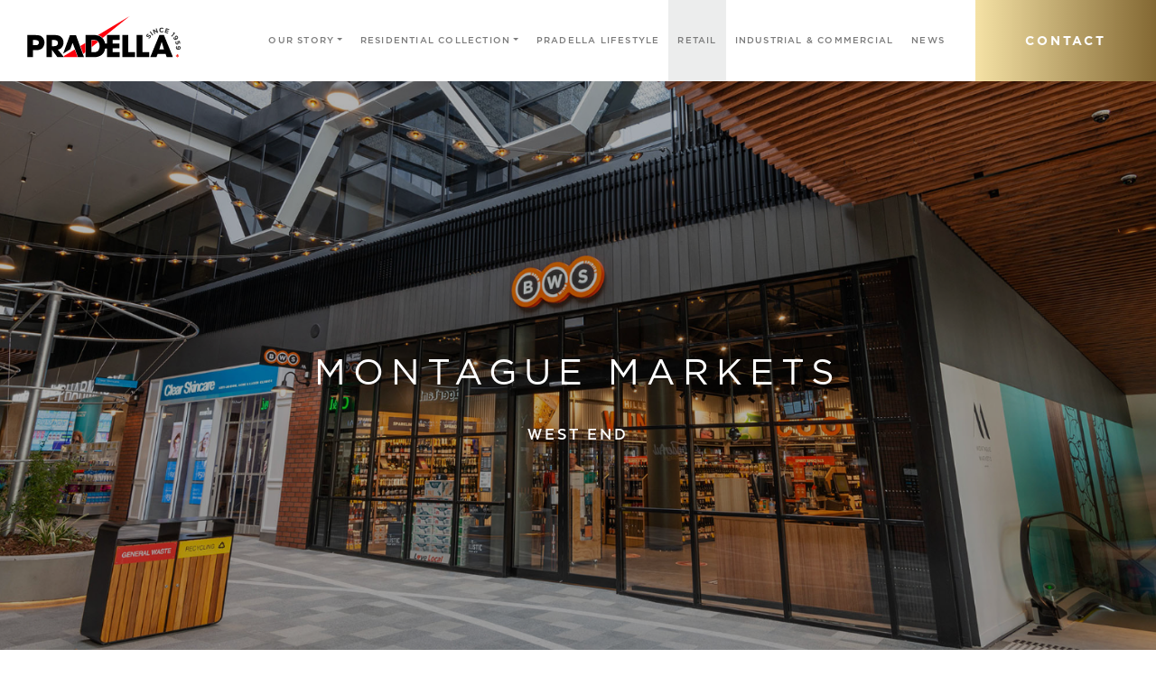

--- FILE ---
content_type: text/html; charset=UTF-8
request_url: https://pradella.com.au/retail/
body_size: 11658
content:
<!DOCTYPE html>
<html lang="en-AU">
<head>
    
    <!-- Google Tag Manager -->
    <script>(function(w,d,s,l,i){w[l]=w[l]||[];w[l].push({'gtm.start':
    new Date().getTime(),event:'gtm.js'});var f=d.getElementsByTagName(s)[0],
    j=d.createElement(s),dl=l!='dataLayer'?'&l='+l:'';j.async=true;j.src=
    'https://www.googletagmanager.com/gtm.js?id='+i+dl;f.parentNode.insertBefore(j,f);
    })(window,document,'script','dataLayer','GTM-P7CHVDD');</script>
    <!-- End Google Tag Manager -->

	<meta charset="UTF-8">
	<meta name="viewport" content="width=device-width, initial-scale=1, shrink-to-fit=no">
    <link rel="profile" href="http://gmpg.org/xfn/11">
    <link rel="stylesheet" href="https://use.typekit.net/gsj8sfg.css">




	<title>Retail &#8211; Pradella Group</title>
<meta name='robots' content='max-image-preview:large' />
<link rel='dns-prefetch' href='//cdnjs.cloudflare.com' />
<link rel='dns-prefetch' href='//www.google.com' />
<link rel='dns-prefetch' href='//s.w.org' />
<link rel="alternate" type="application/rss+xml" title="Pradella Group &raquo; Feed" href="https://pradella.com.au/feed/" />
<link rel="alternate" type="application/rss+xml" title="Pradella Group &raquo; Comments Feed" href="https://pradella.com.au/comments/feed/" />
		<script type="text/javascript">
			window._wpemojiSettings = {"baseUrl":"https:\/\/s.w.org\/images\/core\/emoji\/13.1.0\/72x72\/","ext":".png","svgUrl":"https:\/\/s.w.org\/images\/core\/emoji\/13.1.0\/svg\/","svgExt":".svg","source":{"concatemoji":"https:\/\/pradella.com.au\/wp-includes\/js\/wp-emoji-release.min.js?ver=5.8.12"}};
			!function(e,a,t){var n,r,o,i=a.createElement("canvas"),p=i.getContext&&i.getContext("2d");function s(e,t){var a=String.fromCharCode;p.clearRect(0,0,i.width,i.height),p.fillText(a.apply(this,e),0,0);e=i.toDataURL();return p.clearRect(0,0,i.width,i.height),p.fillText(a.apply(this,t),0,0),e===i.toDataURL()}function c(e){var t=a.createElement("script");t.src=e,t.defer=t.type="text/javascript",a.getElementsByTagName("head")[0].appendChild(t)}for(o=Array("flag","emoji"),t.supports={everything:!0,everythingExceptFlag:!0},r=0;r<o.length;r++)t.supports[o[r]]=function(e){if(!p||!p.fillText)return!1;switch(p.textBaseline="top",p.font="600 32px Arial",e){case"flag":return s([127987,65039,8205,9895,65039],[127987,65039,8203,9895,65039])?!1:!s([55356,56826,55356,56819],[55356,56826,8203,55356,56819])&&!s([55356,57332,56128,56423,56128,56418,56128,56421,56128,56430,56128,56423,56128,56447],[55356,57332,8203,56128,56423,8203,56128,56418,8203,56128,56421,8203,56128,56430,8203,56128,56423,8203,56128,56447]);case"emoji":return!s([10084,65039,8205,55357,56613],[10084,65039,8203,55357,56613])}return!1}(o[r]),t.supports.everything=t.supports.everything&&t.supports[o[r]],"flag"!==o[r]&&(t.supports.everythingExceptFlag=t.supports.everythingExceptFlag&&t.supports[o[r]]);t.supports.everythingExceptFlag=t.supports.everythingExceptFlag&&!t.supports.flag,t.DOMReady=!1,t.readyCallback=function(){t.DOMReady=!0},t.supports.everything||(n=function(){t.readyCallback()},a.addEventListener?(a.addEventListener("DOMContentLoaded",n,!1),e.addEventListener("load",n,!1)):(e.attachEvent("onload",n),a.attachEvent("onreadystatechange",function(){"complete"===a.readyState&&t.readyCallback()})),(n=t.source||{}).concatemoji?c(n.concatemoji):n.wpemoji&&n.twemoji&&(c(n.twemoji),c(n.wpemoji)))}(window,document,window._wpemojiSettings);
		</script>
		<style type="text/css">
img.wp-smiley,
img.emoji {
	display: inline !important;
	border: none !important;
	box-shadow: none !important;
	height: 1em !important;
	width: 1em !important;
	margin: 0 .07em !important;
	vertical-align: -0.1em !important;
	background: none !important;
	padding: 0 !important;
}
</style>
	<link rel='stylesheet' id='wp-block-library-css'  href='https://pradella.com.au/wp-includes/css/dist/block-library/style.min.css?ver=5.8.12' type='text/css' media='all' />
<link rel='stylesheet' id='contact-form-7-css'  href='https://pradella.com.au/wp-content/plugins/contact-form-7/includes/css/styles.css?ver=5.5.3' type='text/css' media='all' />
<link rel='stylesheet' id='wpcf7-redirect-script-frontend-css'  href='https://pradella.com.au/wp-content/plugins/wpcf7-redirect/build/css/wpcf7-redirect-frontend.min.css?ver=5.8.12' type='text/css' media='all' />
<link rel='stylesheet' id='owl-styles-css'  href='https://pradella.com.au/wp-content/themes/mama/css/owl.carousel.min.css?ver=1606709334' type='text/css' media='all' />
<link rel='stylesheet' id='owl-default-styles-css'  href='https://pradella.com.au/wp-content/themes/mama/css/owl.theme.default.min.css?ver=1606709334' type='text/css' media='all' />
<link rel='stylesheet' id='fancy-box-styles-css'  href='https://pradella.com.au/wp-content/themes/mama/css/jquery.fancybox.min.css?ver=1636331133' type='text/css' media='all' />
<link rel='stylesheet' id='child-understrap-styles-css'  href='https://pradella.com.au/wp-content/themes/mama/css/child-theme.min.css?ver=1639357225' type='text/css' media='all' />
<link rel='stylesheet' id='plyr-css-css'  href='https://cdnjs.cloudflare.com/ajax/libs/plyr/3.5.3/plyr.css?ver=1.0.0' type='text/css' media='' />
<link rel='stylesheet' id='popup-maker-site-css'  href='https://pradella.com.au/wp-content/plugins/popup-maker/assets/css/pum-site.min.css?ver=1.16.2' type='text/css' media='all' />
<style id='popup-maker-site-inline-css' type='text/css'>
/* Popup Google Fonts */
@import url('//fonts.googleapis.com/css?family=Montserrat:100');

/* Popup Theme 585: Default Theme */
.pum-theme-585, .pum-theme-default-theme { background-color: rgba( 255, 255, 255, 1.00 ) } 
.pum-theme-585 .pum-container, .pum-theme-default-theme .pum-container { padding: 18px; border-radius: 0px; border: 1px none #000000; box-shadow: 1px 1px 3px 0px rgba( 2, 2, 2, 0.23 ); background-color: rgba( 249, 249, 249, 1.00 ) } 
.pum-theme-585 .pum-title, .pum-theme-default-theme .pum-title { color: #000000; text-align: left; text-shadow: 0px 0px 0px rgba( 2, 2, 2, 0.23 ); font-family: inherit; font-weight: 400; font-size: 32px; font-style: normal; line-height: 36px } 
.pum-theme-585 .pum-content, .pum-theme-default-theme .pum-content { color: #8c8c8c; font-family: inherit; font-weight: 400; font-style: inherit } 
.pum-theme-585 .pum-content + .pum-close, .pum-theme-default-theme .pum-content + .pum-close { position: absolute; height: auto; width: auto; left: auto; right: 0px; bottom: auto; top: 0px; padding: 8px; color: #ffffff; font-family: inherit; font-weight: 400; font-size: 12px; font-style: inherit; line-height: 36px; border: 1px none #ffffff; border-radius: 0px; box-shadow: 1px 1px 3px 0px rgba( 2, 2, 2, 0.23 ); text-shadow: 0px 0px 0px rgba( 0, 0, 0, 0.23 ); background-color: rgba( 0, 183, 205, 1.00 ) } 

/* Popup Theme 586: Light Box */
.pum-theme-586, .pum-theme-lightbox { background-color: rgba( 0, 0, 0, 0.60 ) } 
.pum-theme-586 .pum-container, .pum-theme-lightbox .pum-container { padding: 18px; border-radius: 3px; border: 8px solid #000000; box-shadow: 0px 0px 30px 0px rgba( 2, 2, 2, 1.00 ); background-color: rgba( 255, 255, 255, 1.00 ) } 
.pum-theme-586 .pum-title, .pum-theme-lightbox .pum-title { color: #000000; text-align: left; text-shadow: 0px 0px 0px rgba( 2, 2, 2, 0.23 ); font-family: inherit; font-weight: 100; font-size: 32px; line-height: 36px } 
.pum-theme-586 .pum-content, .pum-theme-lightbox .pum-content { color: #000000; font-family: inherit; font-weight: 100 } 
.pum-theme-586 .pum-content + .pum-close, .pum-theme-lightbox .pum-content + .pum-close { position: absolute; height: 26px; width: 26px; left: auto; right: -13px; bottom: auto; top: -13px; padding: 0px; color: #ffffff; font-family: Arial; font-weight: 100; font-size: 24px; line-height: 24px; border: 2px solid #ffffff; border-radius: 26px; box-shadow: 0px 0px 15px 1px rgba( 2, 2, 2, 0.75 ); text-shadow: 0px 0px 0px rgba( 0, 0, 0, 0.23 ); background-color: rgba( 0, 0, 0, 1.00 ) } 

/* Popup Theme 587: Enterprise Blue */
.pum-theme-587, .pum-theme-enterprise-blue { background-color: rgba( 0, 0, 0, 0.70 ) } 
.pum-theme-587 .pum-container, .pum-theme-enterprise-blue .pum-container { padding: 28px; border-radius: 5px; border: 1px none #000000; box-shadow: 0px 10px 25px 4px rgba( 2, 2, 2, 0.50 ); background-color: rgba( 255, 255, 255, 1.00 ) } 
.pum-theme-587 .pum-title, .pum-theme-enterprise-blue .pum-title { color: #315b7c; text-align: left; text-shadow: 0px 0px 0px rgba( 2, 2, 2, 0.23 ); font-family: inherit; font-weight: 100; font-size: 34px; line-height: 36px } 
.pum-theme-587 .pum-content, .pum-theme-enterprise-blue .pum-content { color: #2d2d2d; font-family: inherit; font-weight: 100 } 
.pum-theme-587 .pum-content + .pum-close, .pum-theme-enterprise-blue .pum-content + .pum-close { position: absolute; height: 28px; width: 28px; left: auto; right: 8px; bottom: auto; top: 8px; padding: 4px; color: #ffffff; font-family: Times New Roman; font-weight: 100; font-size: 20px; line-height: 20px; border: 1px none #ffffff; border-radius: 42px; box-shadow: 0px 0px 0px 0px rgba( 2, 2, 2, 0.23 ); text-shadow: 0px 0px 0px rgba( 0, 0, 0, 0.23 ); background-color: rgba( 49, 91, 124, 1.00 ) } 

/* Popup Theme 588: Hello Box */
.pum-theme-588, .pum-theme-hello-box { background-color: rgba( 0, 0, 0, 0.75 ) } 
.pum-theme-588 .pum-container, .pum-theme-hello-box .pum-container { padding: 30px; border-radius: 80px; border: 14px solid #81d742; box-shadow: 0px 0px 0px 0px rgba( 2, 2, 2, 0.00 ); background-color: rgba( 255, 255, 255, 1.00 ) } 
.pum-theme-588 .pum-title, .pum-theme-hello-box .pum-title { color: #2d2d2d; text-align: left; text-shadow: 0px 0px 0px rgba( 2, 2, 2, 0.23 ); font-family: Montserrat; font-weight: 100; font-size: 32px; line-height: 36px } 
.pum-theme-588 .pum-content, .pum-theme-hello-box .pum-content { color: #2d2d2d; font-family: inherit; font-weight: 100 } 
.pum-theme-588 .pum-content + .pum-close, .pum-theme-hello-box .pum-content + .pum-close { position: absolute; height: auto; width: auto; left: auto; right: -30px; bottom: auto; top: -30px; padding: 0px; color: #2d2d2d; font-family: Times New Roman; font-weight: 100; font-size: 32px; line-height: 28px; border: 1px none #ffffff; border-radius: 28px; box-shadow: 0px 0px 0px 0px rgba( 2, 2, 2, 0.23 ); text-shadow: 0px 0px 0px rgba( 0, 0, 0, 0.23 ); background-color: rgba( 255, 255, 255, 1.00 ) } 

/* Popup Theme 589: Cutting Edge */
.pum-theme-589, .pum-theme-cutting-edge { background-color: rgba( 0, 0, 0, 0.50 ) } 
.pum-theme-589 .pum-container, .pum-theme-cutting-edge .pum-container { padding: 18px; border-radius: 0px; border: 1px none #000000; box-shadow: 0px 10px 25px 0px rgba( 2, 2, 2, 0.50 ); background-color: rgba( 30, 115, 190, 1.00 ) } 
.pum-theme-589 .pum-title, .pum-theme-cutting-edge .pum-title { color: #ffffff; text-align: left; text-shadow: 0px 0px 0px rgba( 2, 2, 2, 0.23 ); font-family: Sans-Serif; font-weight: 100; font-size: 26px; line-height: 28px } 
.pum-theme-589 .pum-content, .pum-theme-cutting-edge .pum-content { color: #ffffff; font-family: inherit; font-weight: 100 } 
.pum-theme-589 .pum-content + .pum-close, .pum-theme-cutting-edge .pum-content + .pum-close { position: absolute; height: 24px; width: 24px; left: auto; right: 0px; bottom: auto; top: 0px; padding: 0px; color: #1e73be; font-family: Times New Roman; font-weight: 100; font-size: 32px; line-height: 24px; border: 1px none #ffffff; border-radius: 0px; box-shadow: -1px 1px 1px 0px rgba( 2, 2, 2, 0.10 ); text-shadow: -1px 1px 1px rgba( 0, 0, 0, 0.10 ); background-color: rgba( 238, 238, 34, 1.00 ) } 

/* Popup Theme 590: Framed Border */
.pum-theme-590, .pum-theme-framed-border { background-color: rgba( 255, 255, 255, 0.50 ) } 
.pum-theme-590 .pum-container, .pum-theme-framed-border .pum-container { padding: 18px; border-radius: 0px; border: 20px outset #dd3333; box-shadow: 1px 1px 3px 0px rgba( 2, 2, 2, 0.97 ) inset; background-color: rgba( 255, 251, 239, 1.00 ) } 
.pum-theme-590 .pum-title, .pum-theme-framed-border .pum-title { color: #000000; text-align: left; text-shadow: 0px 0px 0px rgba( 2, 2, 2, 0.23 ); font-family: inherit; font-weight: 100; font-size: 32px; line-height: 36px } 
.pum-theme-590 .pum-content, .pum-theme-framed-border .pum-content { color: #2d2d2d; font-family: inherit; font-weight: 100 } 
.pum-theme-590 .pum-content + .pum-close, .pum-theme-framed-border .pum-content + .pum-close { position: absolute; height: 20px; width: 20px; left: auto; right: -20px; bottom: auto; top: -20px; padding: 0px; color: #ffffff; font-family: Tahoma; font-weight: 700; font-size: 16px; line-height: 18px; border: 1px none #ffffff; border-radius: 0px; box-shadow: 0px 0px 0px 0px rgba( 2, 2, 2, 0.23 ); text-shadow: 0px 0px 0px rgba( 0, 0, 0, 0.23 ); background-color: rgba( 0, 0, 0, 0.55 ) } 

/* Popup Theme 591: Floating Bar - Soft Blue */
.pum-theme-591, .pum-theme-floating-bar { background-color: rgba( 255, 255, 255, 0.00 ) } 
.pum-theme-591 .pum-container, .pum-theme-floating-bar .pum-container { padding: 8px; border-radius: 0px; border: 1px none #000000; box-shadow: 1px 1px 3px 0px rgba( 2, 2, 2, 0.23 ); background-color: rgba( 238, 246, 252, 1.00 ) } 
.pum-theme-591 .pum-title, .pum-theme-floating-bar .pum-title { color: #505050; text-align: left; text-shadow: 0px 0px 0px rgba( 2, 2, 2, 0.23 ); font-family: inherit; font-weight: 400; font-size: 32px; line-height: 36px } 
.pum-theme-591 .pum-content, .pum-theme-floating-bar .pum-content { color: #505050; font-family: inherit; font-weight: 400 } 
.pum-theme-591 .pum-content + .pum-close, .pum-theme-floating-bar .pum-content + .pum-close { position: absolute; height: 18px; width: 18px; left: auto; right: 5px; bottom: auto; top: 50%; padding: 0px; color: #505050; font-family: Sans-Serif; font-weight: 700; font-size: 15px; line-height: 18px; border: 1px solid #505050; border-radius: 15px; box-shadow: 0px 0px 0px 0px rgba( 2, 2, 2, 0.00 ); text-shadow: 0px 0px 0px rgba( 0, 0, 0, 0.00 ); background-color: rgba( 255, 255, 255, 0.00 ); transform: translate(0, -50%) } 

/* Popup Theme 592: Content Only - For use with page builders or block editor */
.pum-theme-592, .pum-theme-content-only { background-color: rgba( 0, 0, 0, 0.70 ) } 
.pum-theme-592 .pum-container, .pum-theme-content-only .pum-container { padding: 0px; border-radius: 0px; border: 1px none #000000; box-shadow: 0px 0px 0px 0px rgba( 2, 2, 2, 0.00 ) } 
.pum-theme-592 .pum-title, .pum-theme-content-only .pum-title { color: #000000; text-align: left; text-shadow: 0px 0px 0px rgba( 2, 2, 2, 0.23 ); font-family: inherit; font-weight: 400; font-size: 32px; line-height: 36px } 
.pum-theme-592 .pum-content, .pum-theme-content-only .pum-content { color: #8c8c8c; font-family: inherit; font-weight: 400 } 
.pum-theme-592 .pum-content + .pum-close, .pum-theme-content-only .pum-content + .pum-close { position: absolute; height: 18px; width: 18px; left: auto; right: 7px; bottom: auto; top: 7px; padding: 0px; color: #000000; font-family: inherit; font-weight: 700; font-size: 20px; line-height: 20px; border: 1px none #ffffff; border-radius: 15px; box-shadow: 0px 0px 0px 0px rgba( 2, 2, 2, 0.00 ); text-shadow: 0px 0px 0px rgba( 0, 0, 0, 0.00 ); background-color: rgba( 255, 255, 255, 0.00 ) } 

#pum-1988 {z-index: 1999999999}
#pum-607 {z-index: 1999999999}

</style>
<script type='text/javascript' src='https://pradella.com.au/wp-includes/js/jquery/jquery.min.js?ver=3.6.0' id='jquery-core-js'></script>
<script type='text/javascript' src='https://pradella.com.au/wp-content/themes/mama/js/SmoothScroll.js?ver=1.0.0' id='smooth-scroll-js'></script>
<script type='text/javascript' src='https://cdnjs.cloudflare.com/ajax/libs/gsap/2.0.1/TweenMax.min.js?ver=1.0.0' id='gsap-tweenmax-js'></script>
<script type='text/javascript' src='https://cdnjs.cloudflare.com/ajax/libs/ScrollMagic/2.0.5/ScrollMagic.min.js?ver=1.0.0' id='scroll-magic-js'></script>
<script type='text/javascript' src='https://cdnjs.cloudflare.com/ajax/libs/ScrollMagic/2.0.5/plugins/animation.gsap.min.js?ver=1.0.0' id='scroll-magic-gsap-animation-js'></script>
<script type='text/javascript' src='https://cdnjs.cloudflare.com/ajax/libs/gsap/2.0.1/plugins/ScrollToPlugin.min.js?ver=1.0.0' id='gsap-scrollto-js'></script>
<script type='text/javascript' src='https://cdnjs.cloudflare.com/ajax/libs/plyr/3.5.3/plyr.min.js?ver=1.0.0' id='plyr-js-js'></script>
<link rel="https://api.w.org/" href="https://pradella.com.au/wp-json/" /><link rel="alternate" type="application/json" href="https://pradella.com.au/wp-json/wp/v2/pages/1664" /><link rel="EditURI" type="application/rsd+xml" title="RSD" href="https://pradella.com.au/xmlrpc.php?rsd" />
<link rel="wlwmanifest" type="application/wlwmanifest+xml" href="https://pradella.com.au/wp-includes/wlwmanifest.xml" /> 
<link rel="canonical" href="https://pradella.com.au/retail/" />
<link rel='shortlink' href='https://pradella.com.au/?p=1664' />
<link rel="alternate" type="application/json+oembed" href="https://pradella.com.au/wp-json/oembed/1.0/embed?url=https%3A%2F%2Fpradella.com.au%2Fretail%2F" />
<link rel="alternate" type="text/xml+oembed" href="https://pradella.com.au/wp-json/oembed/1.0/embed?url=https%3A%2F%2Fpradella.com.au%2Fretail%2F&#038;format=xml" />
<script type="text/javascript">
			window.wp_data ={"ajax_url":"https:\/\/pradella.com.au\/wp-admin\/admin-ajax.php"};</script><meta name="mobile-web-app-capable" content="yes">
<meta name="apple-mobile-web-app-capable" content="yes">
<meta name="apple-mobile-web-app-title" content="Pradella Group - Pradella Group">
<style type="text/css">.recentcomments a{display:inline !important;padding:0 !important;margin:0 !important;}</style><link rel="icon" href="https://pradella.com.au/wp-content/uploads/2021/11/P-device-01.svg" sizes="32x32" />
<link rel="icon" href="https://pradella.com.au/wp-content/uploads/2021/11/P-device-01.svg" sizes="192x192" />
<link rel="apple-touch-icon" href="https://pradella.com.au/wp-content/uploads/2021/11/P-device-01.svg" />
<meta name="msapplication-TileImage" content="https://pradella.com.au/wp-content/uploads/2021/11/P-device-01.svg" />
		<style type="text/css" id="wp-custom-css">
			.hero.hero-home .hero-bg {
	background-image: url(/wp-content/uploads/2023/03/Image-1-Home-Page.jpg);
}

.home .home-residential {
  background-image: url(/wp-content/uploads/2023/03/Image-2-Residential-Collection.jpg);
}
			
			
			
			
			
			
			
			
			
			
			
			
			
			
			
			
			
			
			
			
			
			
			
			
			 																																																				</style>
		</head>

<body class="page-template page-template-page-templates page-template-retail-template page-template-page-templatesretail-template-php page page-id-1664 wp-embed-responsive group-blog understrap-no-sidebar">

<!-- Google Tag Manager (noscript) -->
<noscript><iframe src="https://www.googletagmanager.com/ns.html?id=GTM-P7CHVDD"
height="0" width="0" style="display:none;visibility:hidden"></iframe></noscript>
<!-- End Google Tag Manager (noscript) -->

<div class="fixed-bg"></div>

 


<div class="bg-fixed"></div>

<div id="fb-root"></div>
<script async defer crossorigin="anonymous" src="https://connect.facebook.net/en_US/sdk.js#xfbml=1&version=v7.0"></script>
<div class="site" id="page">
    

    <!-- ******************* The Navbar Area ******************* -->
    <div id="wrapper-navbar" itemscope itemtype="http://schema.org/WebSite">

        <a class="skip-link sr-only sr-only-focusable" href="#content">Skip to content</a>

        <nav class="navbar navbar-expand-xl navbar-light
        ">

            <a href="/" class="logo-top">
                <img src="/wp-content/uploads/2021/10/pradella-logo.svg" alt="Pradella logo"> 
            </a>

 
            <div class="menu-wrap">

                <button class="navbar-toggler collapsed" type="button" data-toggle="collapse" data-target="#navbarNavDropdown" aria-controls="navbarNavDropdown" aria-expanded="false" aria-label="Toggle navigation">
                    <span class="navbar-toggler-icon"></span>
                </button>  
                


                <!-- The WordPress Menu goes here -->
                <div id="navbarNavDropdown" class="collapse navbar-collapse"><ul id="main-menu" class="navbar-nav"><li itemscope="itemscope" itemtype="https://www.schema.org/SiteNavigationElement" id="menu-item-1649" class="menu-item menu-item-type-post_type menu-item-object-page menu-item-home menu-item-1649 nav-item"><a title="Home" href="https://pradella.com.au/" class="nav-link">Home</a></li>
<li itemscope="itemscope" itemtype="https://www.schema.org/SiteNavigationElement" id="menu-item-3129" class="menu-item menu-item-type-custom menu-item-object-custom menu-item-has-children dropdown menu-item-3129 nav-item"><a title="Our story" href="#" data-toggle="dropdown" aria-haspopup="true" aria-expanded="false" class="dropdown-toggle nav-link" id="menu-item-dropdown-3129">Our story</a>
<ul class="dropdown-menu" aria-labelledby="menu-item-dropdown-3129" role="menu">
	<li itemscope="itemscope" itemtype="https://www.schema.org/SiteNavigationElement" id="menu-item-1755" class="menu-item menu-item-type-post_type menu-item-object-page menu-item-1755 nav-item"><a title="Our history" href="https://pradella.com.au/our-history/" class="dropdown-item">Our history</a></li>
	<li itemscope="itemscope" itemtype="https://www.schema.org/SiteNavigationElement" id="menu-item-1754" class="menu-item menu-item-type-post_type menu-item-object-page menu-item-1754 nav-item"><a title="Our awards" href="https://pradella.com.au/our-awards/" class="dropdown-item">Our awards</a></li>
	<li itemscope="itemscope" itemtype="https://www.schema.org/SiteNavigationElement" id="menu-item-1753" class="menu-item menu-item-type-post_type menu-item-object-page menu-item-1753 nav-item"><a title="Our group" href="https://pradella.com.au/our-group/" class="dropdown-item">Our group</a></li>
</ul>
</li>
<li itemscope="itemscope" itemtype="https://www.schema.org/SiteNavigationElement" id="menu-item-1803" class="menu-item menu-item-type-custom menu-item-object-custom menu-item-has-children dropdown menu-item-1803 nav-item"><a title="Residential collection" href="#" data-toggle="dropdown" aria-haspopup="true" aria-expanded="false" class="dropdown-toggle nav-link" id="menu-item-dropdown-1803">Residential collection</a>
<ul class="dropdown-menu" aria-labelledby="menu-item-dropdown-1803" role="menu">
	<li itemscope="itemscope" itemtype="https://www.schema.org/SiteNavigationElement" id="menu-item-1673" class="menu-item menu-item-type-post_type menu-item-object-page menu-item-1673 nav-item"><a title="Residential Projects" href="https://pradella.com.au/residential-projects/" class="dropdown-item">Residential Projects</a></li>
	<li itemscope="itemscope" itemtype="https://www.schema.org/SiteNavigationElement" id="menu-item-1804" class="menu-item menu-item-type-post_type menu-item-object-page menu-item-1804 nav-item"><a title="Residential Rentals" href="https://pradella.com.au/residential-rentals/" class="dropdown-item">Residential Rentals</a></li>
</ul>
</li>
<li itemscope="itemscope" itemtype="https://www.schema.org/SiteNavigationElement" id="menu-item-1679" class="menu-item menu-item-type-post_type menu-item-object-page menu-item-1679 nav-item"><a title="Pradella lifestyle" href="https://pradella.com.au/pradella-lifestyle/" class="nav-link">Pradella lifestyle</a></li>
<li itemscope="itemscope" itemtype="https://www.schema.org/SiteNavigationElement" id="menu-item-1672" class="menu-item menu-item-type-post_type menu-item-object-page current-menu-item page_item page-item-1664 current_page_item active menu-item-1672 nav-item"><a title="Retail" href="https://pradella.com.au/retail/" class="nav-link" aria-current="page">Retail</a></li>
<li itemscope="itemscope" itemtype="https://www.schema.org/SiteNavigationElement" id="menu-item-2370" class="menu-item menu-item-type-post_type menu-item-object-page menu-item-2370 nav-item"><a title="Industrial &#038; Commercial" href="https://pradella.com.au/industrial-commercial/" class="nav-link">Industrial &#038; Commercial</a></li>
<li itemscope="itemscope" itemtype="https://www.schema.org/SiteNavigationElement" id="menu-item-1676" class="menu-item menu-item-type-post_type menu-item-object-page menu-item-1676 nav-item"><a title="News" href="https://pradella.com.au/our-news/" class="nav-link">News</a></li>
<li itemscope="itemscope" itemtype="https://www.schema.org/SiteNavigationElement" id="menu-item-1690" class="menu-item menu-item-type-post_type menu-item-object-page menu-item-1690 nav-item"><a title="Contact" href="https://pradella.com.au/contact/" class="nav-link">Contact</a></li>
</ul></div>
                <a href="/contact/" class="cta cta-top">CONTACT</a>

            </div>

            

        <!-- <div class="socials">
            <a target="_blank" href="https://www.facebook.com/pradelladevelopments/"><img src="/wp-content/uploads/2021/10/facebool-icon.svg" alt="Facebook icon"></a>
            <a target="_blank" href="https://www.instagram.com/mama__hq/"><img src="/wp-content/uploads/2021/10/instagram-icon.svg" alt="Instagram icon"></a> 
        </div> -->






        </nav><!-- .site-navigation -->



                     
    </div> <!--wrapper-navbar-->

		<div class="loader">
	
		</div>

    <div id="main-wrap" class="main-wrap animated">    <!--swup block start-->            

<section class="hero hero-retail">
	<!--<div class="hero-video-bg">-->
 <!--   <video autoplay muted="" playsinline="" style="object-fit: cover; object-position: 50% 50%;">-->
	<!--	<source src="/wp-content/uploads/2021/10/Montague-Markets-Timelapse-1.mp4" type="video/mp4"></video>-->
	<!--</div>-->
	
	  <div class="hero-bg">
        <div class="retail-carosel owl-carousel owl-theme"> 
        
          <div class="wrap-image first-slide">
            <div style="background-position: bottom; background-image: url('/wp-content/uploads/2021/11/retail-home-slider-4.jpg');" class="carousel__image"></div>
          </div>        
        
    
          <div class="wrap-image second-slide">
            <div style="background-image: url('/wp-content/uploads/2021/11/retail-home-slider-1.jpg');" class="carousel__image"></div>
          </div>
    
          
          <div class="wrap-image third-slide">
            <div style="background-image: url('/wp-content/uploads/2021/11/retail-home-slider-3.jpg');" class="carousel__image"></div>
          </div>
          
          
          <div class="wrap-image forth-slide">
            <div style="background-position: bottom; background-image: url('/wp-content/uploads/2021/12/retail-hero-slider-4.jpg');" class="carousel__image"></div>
          </div>               
          
          <div class="wrap-image fifth-slide">
            <div style="background-image: url('/wp-content/uploads/2021/11/retail-home-slider-5.jpg');" class="carousel__image"></div>
          </div>      
        </div>

	<div class="offer">
		<h1>MONTAGUE MARKETS</h1>
		<div class="subheading">WEST END</div>
	</div>	
</section>

<section class="projct_dectription retail__dectription">
		<div class="container">
        <h2 class="fadeUpIn">
West End’s exciting landmark destination to live, shop and socialise, anchored by a full-line Woolworths supermarket
          </h2>
      <div class="flex-wrap">
        <div class="logo-wrap fadeUpIn">

          <img src="/wp-content/uploads/2021/10/logosvg.svg" alt="Montague Markets logo" class="logo">

          <a href="https://montaguemarketswestend.com.au/" class="cta">
          MONTAGUEMARKETSWESTEND.COM.AU</a>
        </div>
        <div class="description__content">

          <h3 class="heading fadeUpIn">
            MONTAGUE MARKETS
          </h3>

          <div class="fadeUpIn">
              <p>In its magnificent riverside location, Montague Markets brings colour, energy and unique retail and dining experiences to one of Brisbane’s most eclectic and vibrant suburbs, West End. It’s a one-of-a-kind destination that blends the best of all your lifestyle dreams in one brilliant location servicing the residential neighbourhood of the West End peninsula. Montague Markets introduces the much-needed convenience shopping, new dining experiences, medical and wellness options to the 5.3ha Riverside precinct, transforming the vibrant community of West End into an exciting new lifestyle hub. Catering to all desires and needs, Montague Markets offers the best of everything under one roof.</p>
<!--In its magnificent riverside location, Montague Markets brings colour, energy and unique retail and dining experiences to one of Brisbane’s most eclectic and vibrant suburbs, West End. It’s a one-of-a-kind destination that blends the best of all your lifestyle dreams in one brilliant location servicing the residential neighbourhood of the West End peninsula. Montague Markets introduces the much-needed convenience shopping, new dining experiences, medical and wellness options to the 5.3ha Riverside precinct, transforming the vibrant community of West End into an exciting new lifestyle hub. Catering to all desires and needs, Montague Markets offers the best of everything under one roof. -->

          </div>

          <div  class="bottom-details fadeUpIn">
              <span> RETAIL PRECINCT | CNR MONTAGUE & FERRY ROADS, WEST END</span>
            <!--<span >RETAIL PRECINCT</span> | <span class="address">CNR MONTAGUE & FERRY ROADS, WEST END </span>-->
            <!--<br>-->
            <!--<span style="margin-top:10px; display: inline-block;">LEASING OPPORTUNITIES PH 0431 290 719</span>-->
          </div>

        </div>
      </div>

	</div>



  </div>
</section>


<section class="retail-logos fadeUpIn">
  <img src="/wp-content/uploads/2023/03/logos-October-2022.png" alt="Retail logos">
</section>





	</div>    <!--main-wrap - swup block end-->

    <footer class="footer">
        <div class="container">
					<div class="footer__top">

						<div class="footer__left">

							<div class="footer__item">
								<img class="footer__logo" src="/wp-content/uploads/2021/10/pradell-logo-white.svg"/>
								<div class="footer__invitation">
                                    More than a place to live
								</div>
							</div>

							<div class="footer__item">
								<h3>NAVIGATE</h3>
								<div class="footer__menu navbar navbar-expand navbar-dark">
									<div id="navbarNavDropdown" class="collapse navbar-collapse"><ul id="main-menu" class="navbar-nav"><li itemscope="itemscope" itemtype="https://www.schema.org/SiteNavigationElement" id="menu-item-1765" class="menu-item menu-item-type-custom menu-item-object-custom menu-item-1765 nav-item"><a title="OUR STORY" href="/our-history/" class="nav-link">OUR STORY</a></li>
<li itemscope="itemscope" itemtype="https://www.schema.org/SiteNavigationElement" id="menu-item-1766" class="menu-item menu-item-type-custom menu-item-object-custom menu-item-1766 nav-item"><a title="RESIDENTIAL COLLECTION" href="/residential-projects/" class="nav-link">RESIDENTIAL COLLECTION</a></li>
<li itemscope="itemscope" itemtype="https://www.schema.org/SiteNavigationElement" id="menu-item-1767" class="menu-item menu-item-type-post_type menu-item-object-page menu-item-1767 nav-item"><a title="PRADELLA LIFESTYLE" href="https://pradella.com.au/pradella-lifestyle/" class="nav-link">PRADELLA LIFESTYLE</a></li>
<li itemscope="itemscope" itemtype="https://www.schema.org/SiteNavigationElement" id="menu-item-2356" class="menu-item menu-item-type-post_type menu-item-object-page menu-item-2356 nav-item"><a title="RENTALS" href="https://pradella.com.au/residential-rentals/" class="nav-link">RENTALS</a></li>
<li itemscope="itemscope" itemtype="https://www.schema.org/SiteNavigationElement" id="menu-item-1769" class="menu-item menu-item-type-post_type menu-item-object-page current-menu-item page_item page-item-1664 current_page_item active menu-item-1769 nav-item"><a title="RETAIL" href="https://pradella.com.au/retail/" class="nav-link" aria-current="page">RETAIL</a></li>
<li itemscope="itemscope" itemtype="https://www.schema.org/SiteNavigationElement" id="menu-item-3152" class="menu-item menu-item-type-post_type menu-item-object-page menu-item-3152 nav-item"><a title="INDUSTRIAL &amp; COMMERCIAL" href="https://pradella.com.au/industrial-commercial/" class="nav-link">INDUSTRIAL &#038; COMMERCIAL</a></li>
<li itemscope="itemscope" itemtype="https://www.schema.org/SiteNavigationElement" id="menu-item-1771" class="menu-item menu-item-type-post_type menu-item-object-page menu-item-1771 nav-item"><a title="CONTACT" href="https://pradella.com.au/contact/" class="nav-link">CONTACT</a></li>
</ul></div>								</div>	
							</div>	

						</div>								


						<div class="footer__right">
							<div class="footer__item">
							    <div class="quick-links">
    								<h3 style="margin-bottom: 12px;">QUICK LINKS</h3>
    								<a href="/our-awards/">AWARDS</a><br>
    								<a href="/our-news/">NEWS</a>	<br>
								</div>
								<h3>SOCIAL</h3>
									<div class="socials">
										<a target="_blank" rel="noopener noreferrer" href="https://www.facebook.com/pradelladevelopments/"><img src="/wp-content/uploads/2021/10/facebool-icon.svg" alt="Facebook icon"></a>
										<!--<a target="_blank" rel="noopener noreferrer" href="https://www.instagram.com/pradella.developments/"><img src="/wp-content/uploads/2021/10/instagram-icon.svg" alt="Instagram icon"></a> -->
								</div>						
							</div>
							<div class="footer__item">
								<div class="sign__wrap">
									<img class="footer__sign" src="/wp-content/uploads/2021/10/60-years-negative-logo-2-animated.svg" alt="60">
								</div>
							</div>
						</div>	

					</div>


					<div class="footer__bottom">

						<div class="footer__left">
							Copyright © 2026 Pradella Group
						</div>	
						<div class="footer__right">						
							<a href="/privacy-policy/">PRIVACY POLICY</a>
							<span class="separator"> &nbsp; | &nbsp; </span>
							<a href="/disclaimer/">DISCLAIMER</a>
							<!--<div>Website by <a target="_blank" rel="noopener noreferrer" href="https://mama.com.au">MAMA</a></div>-->
					</div>	
			
        </div><!-- container end -->

    </footer><!-- #colophon -->

</div><!-- #page we need this extra closing tag here -->

<div id="pum-1988" class="pum pum-overlay pum-theme-586 pum-theme-lightbox popmake-overlay click_open" data-popmake="{&quot;id&quot;:1988,&quot;slug&quot;:&quot;rental-enquire-pop-up&quot;,&quot;theme_id&quot;:586,&quot;cookies&quot;:[],&quot;triggers&quot;:[{&quot;type&quot;:&quot;click_open&quot;,&quot;settings&quot;:{&quot;extra_selectors&quot;:&quot;.cta-rental-enquire&quot;}}],&quot;mobile_disabled&quot;:null,&quot;tablet_disabled&quot;:null,&quot;meta&quot;:{&quot;display&quot;:{&quot;stackable&quot;:false,&quot;overlay_disabled&quot;:false,&quot;scrollable_content&quot;:false,&quot;disable_reposition&quot;:false,&quot;size&quot;:&quot;tiny&quot;,&quot;responsive_min_width&quot;:&quot;0%&quot;,&quot;responsive_min_width_unit&quot;:false,&quot;responsive_max_width&quot;:&quot;90%&quot;,&quot;responsive_max_width_unit&quot;:false,&quot;custom_width&quot;:&quot;640px&quot;,&quot;custom_width_unit&quot;:false,&quot;custom_height&quot;:&quot;380px&quot;,&quot;custom_height_unit&quot;:false,&quot;custom_height_auto&quot;:false,&quot;location&quot;:&quot;center&quot;,&quot;position_from_trigger&quot;:false,&quot;position_top&quot;:&quot;100&quot;,&quot;position_left&quot;:&quot;0&quot;,&quot;position_bottom&quot;:&quot;0&quot;,&quot;position_right&quot;:&quot;0&quot;,&quot;position_fixed&quot;:false,&quot;animation_type&quot;:&quot;fade&quot;,&quot;animation_speed&quot;:&quot;350&quot;,&quot;animation_origin&quot;:&quot;center top&quot;,&quot;overlay_zindex&quot;:false,&quot;zindex&quot;:&quot;1999999999&quot;},&quot;close&quot;:{&quot;text&quot;:&quot;&quot;,&quot;button_delay&quot;:&quot;0&quot;,&quot;overlay_click&quot;:false,&quot;esc_press&quot;:false,&quot;f4_press&quot;:false},&quot;click_open&quot;:[]}}" role="dialog" aria-hidden="true" aria-labelledby="pum_popup_title_1988">

	<div id="popmake-1988" class="pum-container popmake theme-586 pum-responsive pum-responsive-tiny responsive size-tiny">

				

				            <div id="pum_popup_title_1988" class="pum-title popmake-title">
				SEND ENQUIRY NOW			</div>
		

		

				<div class="pum-content popmake-content" tabindex="0">
			<div role="form" class="wpcf7" id="wpcf7-f1986-o1" lang="en-AU" dir="ltr">
<div class="screen-reader-response"><p role="status" aria-live="polite" aria-atomic="true"></p> <ul></ul></div>
<form action="/retail/#wpcf7-f1986-o1" method="post" class="wpcf7-form init" novalidate="novalidate" data-status="init">
<div style="display: none;">
<input type="hidden" name="_wpcf7" value="1986" />
<input type="hidden" name="_wpcf7_version" value="5.5.3" />
<input type="hidden" name="_wpcf7_locale" value="en_AU" />
<input type="hidden" name="_wpcf7_unit_tag" value="wpcf7-f1986-o1" />
<input type="hidden" name="_wpcf7_container_post" value="0" />
<input type="hidden" name="_wpcf7_posted_data_hash" value="" />
<input type="hidden" name="_wpcf7_recaptcha_response" value="" />
</div>
<span class="wpcf7-form-control-wrap firstname"><input type="text" name="firstname" value="" size="40" class="wpcf7-form-control wpcf7-text wpcf7-validates-as-required" aria-required="true" aria-invalid="false" placeholder="FIRST NAME*" /></span>
<span class="wpcf7-form-control-wrap lastname"><input type="text" name="lastname" value="" size="40" class="wpcf7-form-control wpcf7-text wpcf7-validates-as-required" aria-required="true" aria-invalid="false" placeholder="LAST NAME*" /></span>
<span class="wpcf7-form-control-wrap email"><input type="email" name="email" value="" size="40" class="wpcf7-form-control wpcf7-text wpcf7-email wpcf7-validates-as-required wpcf7-validates-as-email" aria-required="true" aria-invalid="false" placeholder="EMAIL*" /></span>
<span class="wpcf7-form-control-wrap phone"><input type="text" name="phone" value="" size="40" class="wpcf7-form-control wpcf7-text wpcf7-validates-as-required" aria-required="true" aria-invalid="false" placeholder="PHONE*" /></span>
<span class="wpcf7-form-control-wrap postal_code"><input type="text" name="postal_code" value="" size="40" class="wpcf7-form-control wpcf7-text wpcf7-validates-as-required" aria-required="true" aria-invalid="false" placeholder="POST CODE" /></span>
<span class="wpcf7-form-control-wrap interested"><select name="interested" class="wpcf7-form-control wpcf7-select" aria-invalid="false"><option value="">I AM INTERESTED IN*</option><option value=""></option><option value="1 Bedroom">1 Bedroom</option><option value="2 Bedroom">2 Bedroom</option><option value="3 Bedroom">3 Bedroom</option></select></span>
<span class="wpcf7-form-control-wrap message"><textarea name="message" cols="40" rows="10" class="wpcf7-form-control wpcf7-textarea wpcf7-validates-as-required" aria-required="true" aria-invalid="false" placeholder="MESSAGE*"></textarea></span> 

<input type="submit" value="SUBMIT" class="wpcf7-form-control has-spinner wpcf7-submit" /><input type='hidden' class='wpcf7-pum' value='{"closepopup":false,"closedelay":0,"openpopup":false,"openpopup_id":0}' /><div class="wpcf7-response-output" aria-hidden="true"></div></form></div>
		</div>


				

				            <button type="button" class="pum-close popmake-close" aria-label="Close">
			&times;            </button>
		
	</div>

</div>
<div id="pum-607" class="pum pum-overlay pum-theme-586 pum-theme-lightbox popmake-overlay click_open" data-popmake="{&quot;id&quot;:607,&quot;slug&quot;:&quot;project-enquire-pop-up&quot;,&quot;theme_id&quot;:586,&quot;cookies&quot;:[],&quot;triggers&quot;:[{&quot;type&quot;:&quot;click_open&quot;,&quot;settings&quot;:{&quot;cookie_name&quot;:&quot;&quot;,&quot;extra_selectors&quot;:&quot;.cta-enquire&quot;}}],&quot;mobile_disabled&quot;:null,&quot;tablet_disabled&quot;:null,&quot;meta&quot;:{&quot;display&quot;:{&quot;stackable&quot;:false,&quot;overlay_disabled&quot;:false,&quot;scrollable_content&quot;:false,&quot;disable_reposition&quot;:false,&quot;size&quot;:&quot;tiny&quot;,&quot;responsive_min_width&quot;:&quot;0%&quot;,&quot;responsive_min_width_unit&quot;:false,&quot;responsive_max_width&quot;:&quot;90%&quot;,&quot;responsive_max_width_unit&quot;:false,&quot;custom_width&quot;:&quot;640px&quot;,&quot;custom_width_unit&quot;:false,&quot;custom_height&quot;:&quot;380px&quot;,&quot;custom_height_unit&quot;:false,&quot;custom_height_auto&quot;:false,&quot;location&quot;:&quot;center&quot;,&quot;position_from_trigger&quot;:false,&quot;position_top&quot;:&quot;100&quot;,&quot;position_left&quot;:&quot;0&quot;,&quot;position_bottom&quot;:&quot;0&quot;,&quot;position_right&quot;:&quot;0&quot;,&quot;position_fixed&quot;:false,&quot;animation_type&quot;:&quot;fade&quot;,&quot;animation_speed&quot;:&quot;350&quot;,&quot;animation_origin&quot;:&quot;center top&quot;,&quot;overlay_zindex&quot;:false,&quot;zindex&quot;:&quot;1999999999&quot;},&quot;close&quot;:{&quot;text&quot;:&quot;&quot;,&quot;button_delay&quot;:&quot;0&quot;,&quot;overlay_click&quot;:false,&quot;esc_press&quot;:false,&quot;f4_press&quot;:false},&quot;click_open&quot;:[]}}" role="dialog" aria-hidden="true" aria-labelledby="pum_popup_title_607">

	<div id="popmake-607" class="pum-container popmake theme-586 pum-responsive pum-responsive-tiny responsive size-tiny">

				

				            <div id="pum_popup_title_607" class="pum-title popmake-title">
				SEND ENQUIRY NOW			</div>
		

		

				<div class="pum-content popmake-content" tabindex="0">
			<div role="form" class="wpcf7" id="wpcf7-f327-o2" lang="en-AU" dir="ltr">
<div class="screen-reader-response"><p role="status" aria-live="polite" aria-atomic="true"></p> <ul></ul></div>
<form action="/retail/#wpcf7-f327-o2" method="post" class="wpcf7-form init" novalidate="novalidate" data-status="init">
<div style="display: none;">
<input type="hidden" name="_wpcf7" value="327" />
<input type="hidden" name="_wpcf7_version" value="5.5.3" />
<input type="hidden" name="_wpcf7_locale" value="en_AU" />
<input type="hidden" name="_wpcf7_unit_tag" value="wpcf7-f327-o2" />
<input type="hidden" name="_wpcf7_container_post" value="0" />
<input type="hidden" name="_wpcf7_posted_data_hash" value="" />
<input type="hidden" name="_wpcf7_recaptcha_response" value="" />
</div>
<span class="wpcf7-form-control-wrap firstname"><input type="text" name="firstname" value="" size="40" class="wpcf7-form-control wpcf7-text wpcf7-validates-as-required" aria-required="true" aria-invalid="false" placeholder="FIRST NAME*" /></span>
<span class="wpcf7-form-control-wrap lastname"><input type="text" name="lastname" value="" size="40" class="wpcf7-form-control wpcf7-text wpcf7-validates-as-required" aria-required="true" aria-invalid="false" placeholder="LAST NAME*" /></span>
<span class="wpcf7-form-control-wrap email"><input type="email" name="email" value="" size="40" class="wpcf7-form-control wpcf7-text wpcf7-email wpcf7-validates-as-required wpcf7-validates-as-email" aria-required="true" aria-invalid="false" placeholder="EMAIL*" /></span>
<span class="wpcf7-form-control-wrap phone"><input type="text" name="phone" value="" size="40" class="wpcf7-form-control wpcf7-text wpcf7-validates-as-required" aria-required="true" aria-invalid="false" placeholder="PHONE*" /></span>
<span class="wpcf7-form-control-wrap postal_code"><input type="text" name="postal_code" value="" size="40" class="wpcf7-form-control wpcf7-text wpcf7-validates-as-required" aria-required="true" aria-invalid="false" placeholder="POST CODE" /></span>
<span class="wpcf7-form-control-wrap message"><textarea name="message" cols="40" rows="10" class="wpcf7-form-control wpcf7-textarea wpcf7-validates-as-required" aria-required="true" aria-invalid="false" placeholder="MESSAGE*"></textarea></span> 

<input type="submit" value="SUBMIT" class="wpcf7-form-control has-spinner wpcf7-submit" /><input type='hidden' class='wpcf7-pum' value='{"closepopup":false,"closedelay":0,"openpopup":false,"openpopup_id":0}' /><div class="wpcf7-response-output" aria-hidden="true"></div></form></div>
		</div>


				

				            <button type="button" class="pum-close popmake-close" aria-label="Close">
			&times;            </button>
		
	</div>

</div>
<script type='text/javascript' src='https://pradella.com.au/wp-includes/js/dist/vendor/regenerator-runtime.min.js?ver=0.13.7' id='regenerator-runtime-js'></script>
<script type='text/javascript' src='https://pradella.com.au/wp-includes/js/dist/vendor/wp-polyfill.min.js?ver=3.15.0' id='wp-polyfill-js'></script>
<script type='text/javascript' id='contact-form-7-js-extra'>
/* <![CDATA[ */
var wpcf7 = {"api":{"root":"https:\/\/pradella.com.au\/wp-json\/","namespace":"contact-form-7\/v1"}};
var wpcf7 = {"api":{"root":"https:\/\/pradella.com.au\/wp-json\/","namespace":"contact-form-7\/v1"}};
var wpcf7 = {"api":{"root":"https:\/\/pradella.com.au\/wp-json\/","namespace":"contact-form-7\/v1"}};
/* ]]> */
</script>
<script type='text/javascript' src='https://pradella.com.au/wp-content/plugins/contact-form-7/includes/js/index.js?ver=5.5.3' id='contact-form-7-js'></script>
<script type='text/javascript' id='wpcf7-redirect-script-js-extra'>
/* <![CDATA[ */
var wpcf7r = {"ajax_url":"https:\/\/pradella.com.au\/wp-admin\/admin-ajax.php"};
/* ]]> */
</script>
<script type='text/javascript' src='https://pradella.com.au/wp-content/plugins/wpcf7-redirect/build/js/wpcf7-redirect-frontend-script.js?ver=1.1' id='wpcf7-redirect-script-js'></script>
<script type='text/javascript' src='https://pradella.com.au/wp-content/themes/mama/js/owl.carousel-modified.js?ver=2.3.4' id='owl-slider-modified-js'></script>
<script type='text/javascript' src='https://cdnjs.cloudflare.com/ajax/libs/animejs/2.0.2/anime.min.js?ver=2.0.2' id='text-animation-js'></script>
<script type='text/javascript' src='https://pradella.com.au/wp-content/themes/mama/js/jquery.fancybox.min.js?ver=1606709334' id='fancy-box-js-js'></script>
<script type='text/javascript' src='https://pradella.com.au/wp-content/themes/mama/js/global.js?ver=1638424050' id='global-js-js'></script>
<script type='text/javascript' src='https://pradella.com.au/wp-includes/js/jquery/ui/core.min.js?ver=1.12.1' id='jquery-ui-core-js'></script>
<script type='text/javascript' id='popup-maker-site-js-extra'>
/* <![CDATA[ */
var pum_vars = {"version":"1.16.2","pm_dir_url":"https:\/\/pradella.com.au\/wp-content\/plugins\/popup-maker\/","ajaxurl":"https:\/\/pradella.com.au\/wp-admin\/admin-ajax.php","restapi":"https:\/\/pradella.com.au\/wp-json\/pum\/v1","rest_nonce":null,"default_theme":"585","debug_mode":"","disable_tracking":"","home_url":"\/","message_position":"top","core_sub_forms_enabled":"1","popups":[],"analytics_route":"analytics","analytics_api":"https:\/\/pradella.com.au\/wp-json\/pum\/v1"};
var pum_sub_vars = {"ajaxurl":"https:\/\/pradella.com.au\/wp-admin\/admin-ajax.php","message_position":"top"};
var pum_popups = {"pum-1988":{"triggers":[{"type":"click_open","settings":{"extra_selectors":".cta-rental-enquire"}}],"cookies":[],"disable_on_mobile":false,"disable_on_tablet":false,"atc_promotion":null,"explain":null,"type_section":null,"theme_id":"586","size":"tiny","responsive_min_width":"0%","responsive_max_width":"90%","custom_width":"640px","custom_height_auto":false,"custom_height":"380px","scrollable_content":false,"animation_type":"fade","animation_speed":"350","animation_origin":"center top","open_sound":"none","custom_sound":"","location":"center","position_top":"100","position_bottom":"0","position_left":"0","position_right":"0","position_from_trigger":false,"position_fixed":false,"overlay_disabled":false,"stackable":false,"disable_reposition":false,"zindex":"1999999999","close_button_delay":"0","fi_promotion":null,"close_on_form_submission":false,"close_on_form_submission_delay":"0","close_on_overlay_click":false,"close_on_esc_press":false,"close_on_f4_press":false,"disable_form_reopen":false,"disable_accessibility":false,"theme_slug":"lightbox","id":1988,"slug":"rental-enquire-pop-up"},"pum-607":{"triggers":[{"type":"click_open","settings":{"cookie_name":"","extra_selectors":".cta-enquire"}}],"cookies":[],"disable_on_mobile":false,"disable_on_tablet":false,"atc_promotion":null,"explain":null,"type_section":null,"theme_id":"586","size":"tiny","responsive_min_width":"0%","responsive_max_width":"90%","custom_width":"640px","custom_height_auto":false,"custom_height":"380px","scrollable_content":false,"animation_type":"fade","animation_speed":"350","animation_origin":"center top","open_sound":"none","custom_sound":"","location":"center","position_top":"100","position_bottom":"0","position_left":"0","position_right":"0","position_from_trigger":false,"position_fixed":false,"overlay_disabled":false,"stackable":false,"disable_reposition":false,"zindex":"1999999999","close_button_delay":"0","fi_promotion":null,"close_on_form_submission":false,"close_on_form_submission_delay":"0","close_on_overlay_click":false,"close_on_esc_press":false,"close_on_f4_press":false,"disable_form_reopen":false,"disable_accessibility":false,"theme_slug":"lightbox","id":607,"slug":"project-enquire-pop-up"}};
/* ]]> */
</script>
<script type='text/javascript' src='https://pradella.com.au/wp-content/plugins/popup-maker/assets/js/site.min.js?defer&#038;ver=1.16.2' id='popup-maker-site-js'></script>
<script type='text/javascript' src='https://www.google.com/recaptcha/api.js?render=6Lfk254dAAAAAFQASKKYwlU1Dl9gNFr9L0WZ3AkU&#038;ver=3.0' id='google-recaptcha-js'></script>
<script type='text/javascript' id='wpcf7-recaptcha-js-extra'>
/* <![CDATA[ */
var wpcf7_recaptcha = {"sitekey":"6Lfk254dAAAAAFQASKKYwlU1Dl9gNFr9L0WZ3AkU","actions":{"homepage":"homepage","contactform":"contactform"}};
/* ]]> */
</script>
<script type='text/javascript' src='https://pradella.com.au/wp-content/plugins/contact-form-7/modules/recaptcha/index.js?ver=5.5.3' id='wpcf7-recaptcha-js'></script>
<script type='text/javascript' src='https://pradella.com.au/wp-includes/js/wp-embed.min.js?ver=5.8.12' id='wp-embed-js'></script>

</body>

</html>


--- FILE ---
content_type: text/html; charset=utf-8
request_url: https://www.google.com/recaptcha/api2/anchor?ar=1&k=6Lfk254dAAAAAFQASKKYwlU1Dl9gNFr9L0WZ3AkU&co=aHR0cHM6Ly9wcmFkZWxsYS5jb20uYXU6NDQz&hl=en&v=PoyoqOPhxBO7pBk68S4YbpHZ&size=invisible&anchor-ms=20000&execute-ms=30000&cb=pi5p11xyp96x
body_size: 48524
content:
<!DOCTYPE HTML><html dir="ltr" lang="en"><head><meta http-equiv="Content-Type" content="text/html; charset=UTF-8">
<meta http-equiv="X-UA-Compatible" content="IE=edge">
<title>reCAPTCHA</title>
<style type="text/css">
/* cyrillic-ext */
@font-face {
  font-family: 'Roboto';
  font-style: normal;
  font-weight: 400;
  font-stretch: 100%;
  src: url(//fonts.gstatic.com/s/roboto/v48/KFO7CnqEu92Fr1ME7kSn66aGLdTylUAMa3GUBHMdazTgWw.woff2) format('woff2');
  unicode-range: U+0460-052F, U+1C80-1C8A, U+20B4, U+2DE0-2DFF, U+A640-A69F, U+FE2E-FE2F;
}
/* cyrillic */
@font-face {
  font-family: 'Roboto';
  font-style: normal;
  font-weight: 400;
  font-stretch: 100%;
  src: url(//fonts.gstatic.com/s/roboto/v48/KFO7CnqEu92Fr1ME7kSn66aGLdTylUAMa3iUBHMdazTgWw.woff2) format('woff2');
  unicode-range: U+0301, U+0400-045F, U+0490-0491, U+04B0-04B1, U+2116;
}
/* greek-ext */
@font-face {
  font-family: 'Roboto';
  font-style: normal;
  font-weight: 400;
  font-stretch: 100%;
  src: url(//fonts.gstatic.com/s/roboto/v48/KFO7CnqEu92Fr1ME7kSn66aGLdTylUAMa3CUBHMdazTgWw.woff2) format('woff2');
  unicode-range: U+1F00-1FFF;
}
/* greek */
@font-face {
  font-family: 'Roboto';
  font-style: normal;
  font-weight: 400;
  font-stretch: 100%;
  src: url(//fonts.gstatic.com/s/roboto/v48/KFO7CnqEu92Fr1ME7kSn66aGLdTylUAMa3-UBHMdazTgWw.woff2) format('woff2');
  unicode-range: U+0370-0377, U+037A-037F, U+0384-038A, U+038C, U+038E-03A1, U+03A3-03FF;
}
/* math */
@font-face {
  font-family: 'Roboto';
  font-style: normal;
  font-weight: 400;
  font-stretch: 100%;
  src: url(//fonts.gstatic.com/s/roboto/v48/KFO7CnqEu92Fr1ME7kSn66aGLdTylUAMawCUBHMdazTgWw.woff2) format('woff2');
  unicode-range: U+0302-0303, U+0305, U+0307-0308, U+0310, U+0312, U+0315, U+031A, U+0326-0327, U+032C, U+032F-0330, U+0332-0333, U+0338, U+033A, U+0346, U+034D, U+0391-03A1, U+03A3-03A9, U+03B1-03C9, U+03D1, U+03D5-03D6, U+03F0-03F1, U+03F4-03F5, U+2016-2017, U+2034-2038, U+203C, U+2040, U+2043, U+2047, U+2050, U+2057, U+205F, U+2070-2071, U+2074-208E, U+2090-209C, U+20D0-20DC, U+20E1, U+20E5-20EF, U+2100-2112, U+2114-2115, U+2117-2121, U+2123-214F, U+2190, U+2192, U+2194-21AE, U+21B0-21E5, U+21F1-21F2, U+21F4-2211, U+2213-2214, U+2216-22FF, U+2308-230B, U+2310, U+2319, U+231C-2321, U+2336-237A, U+237C, U+2395, U+239B-23B7, U+23D0, U+23DC-23E1, U+2474-2475, U+25AF, U+25B3, U+25B7, U+25BD, U+25C1, U+25CA, U+25CC, U+25FB, U+266D-266F, U+27C0-27FF, U+2900-2AFF, U+2B0E-2B11, U+2B30-2B4C, U+2BFE, U+3030, U+FF5B, U+FF5D, U+1D400-1D7FF, U+1EE00-1EEFF;
}
/* symbols */
@font-face {
  font-family: 'Roboto';
  font-style: normal;
  font-weight: 400;
  font-stretch: 100%;
  src: url(//fonts.gstatic.com/s/roboto/v48/KFO7CnqEu92Fr1ME7kSn66aGLdTylUAMaxKUBHMdazTgWw.woff2) format('woff2');
  unicode-range: U+0001-000C, U+000E-001F, U+007F-009F, U+20DD-20E0, U+20E2-20E4, U+2150-218F, U+2190, U+2192, U+2194-2199, U+21AF, U+21E6-21F0, U+21F3, U+2218-2219, U+2299, U+22C4-22C6, U+2300-243F, U+2440-244A, U+2460-24FF, U+25A0-27BF, U+2800-28FF, U+2921-2922, U+2981, U+29BF, U+29EB, U+2B00-2BFF, U+4DC0-4DFF, U+FFF9-FFFB, U+10140-1018E, U+10190-1019C, U+101A0, U+101D0-101FD, U+102E0-102FB, U+10E60-10E7E, U+1D2C0-1D2D3, U+1D2E0-1D37F, U+1F000-1F0FF, U+1F100-1F1AD, U+1F1E6-1F1FF, U+1F30D-1F30F, U+1F315, U+1F31C, U+1F31E, U+1F320-1F32C, U+1F336, U+1F378, U+1F37D, U+1F382, U+1F393-1F39F, U+1F3A7-1F3A8, U+1F3AC-1F3AF, U+1F3C2, U+1F3C4-1F3C6, U+1F3CA-1F3CE, U+1F3D4-1F3E0, U+1F3ED, U+1F3F1-1F3F3, U+1F3F5-1F3F7, U+1F408, U+1F415, U+1F41F, U+1F426, U+1F43F, U+1F441-1F442, U+1F444, U+1F446-1F449, U+1F44C-1F44E, U+1F453, U+1F46A, U+1F47D, U+1F4A3, U+1F4B0, U+1F4B3, U+1F4B9, U+1F4BB, U+1F4BF, U+1F4C8-1F4CB, U+1F4D6, U+1F4DA, U+1F4DF, U+1F4E3-1F4E6, U+1F4EA-1F4ED, U+1F4F7, U+1F4F9-1F4FB, U+1F4FD-1F4FE, U+1F503, U+1F507-1F50B, U+1F50D, U+1F512-1F513, U+1F53E-1F54A, U+1F54F-1F5FA, U+1F610, U+1F650-1F67F, U+1F687, U+1F68D, U+1F691, U+1F694, U+1F698, U+1F6AD, U+1F6B2, U+1F6B9-1F6BA, U+1F6BC, U+1F6C6-1F6CF, U+1F6D3-1F6D7, U+1F6E0-1F6EA, U+1F6F0-1F6F3, U+1F6F7-1F6FC, U+1F700-1F7FF, U+1F800-1F80B, U+1F810-1F847, U+1F850-1F859, U+1F860-1F887, U+1F890-1F8AD, U+1F8B0-1F8BB, U+1F8C0-1F8C1, U+1F900-1F90B, U+1F93B, U+1F946, U+1F984, U+1F996, U+1F9E9, U+1FA00-1FA6F, U+1FA70-1FA7C, U+1FA80-1FA89, U+1FA8F-1FAC6, U+1FACE-1FADC, U+1FADF-1FAE9, U+1FAF0-1FAF8, U+1FB00-1FBFF;
}
/* vietnamese */
@font-face {
  font-family: 'Roboto';
  font-style: normal;
  font-weight: 400;
  font-stretch: 100%;
  src: url(//fonts.gstatic.com/s/roboto/v48/KFO7CnqEu92Fr1ME7kSn66aGLdTylUAMa3OUBHMdazTgWw.woff2) format('woff2');
  unicode-range: U+0102-0103, U+0110-0111, U+0128-0129, U+0168-0169, U+01A0-01A1, U+01AF-01B0, U+0300-0301, U+0303-0304, U+0308-0309, U+0323, U+0329, U+1EA0-1EF9, U+20AB;
}
/* latin-ext */
@font-face {
  font-family: 'Roboto';
  font-style: normal;
  font-weight: 400;
  font-stretch: 100%;
  src: url(//fonts.gstatic.com/s/roboto/v48/KFO7CnqEu92Fr1ME7kSn66aGLdTylUAMa3KUBHMdazTgWw.woff2) format('woff2');
  unicode-range: U+0100-02BA, U+02BD-02C5, U+02C7-02CC, U+02CE-02D7, U+02DD-02FF, U+0304, U+0308, U+0329, U+1D00-1DBF, U+1E00-1E9F, U+1EF2-1EFF, U+2020, U+20A0-20AB, U+20AD-20C0, U+2113, U+2C60-2C7F, U+A720-A7FF;
}
/* latin */
@font-face {
  font-family: 'Roboto';
  font-style: normal;
  font-weight: 400;
  font-stretch: 100%;
  src: url(//fonts.gstatic.com/s/roboto/v48/KFO7CnqEu92Fr1ME7kSn66aGLdTylUAMa3yUBHMdazQ.woff2) format('woff2');
  unicode-range: U+0000-00FF, U+0131, U+0152-0153, U+02BB-02BC, U+02C6, U+02DA, U+02DC, U+0304, U+0308, U+0329, U+2000-206F, U+20AC, U+2122, U+2191, U+2193, U+2212, U+2215, U+FEFF, U+FFFD;
}
/* cyrillic-ext */
@font-face {
  font-family: 'Roboto';
  font-style: normal;
  font-weight: 500;
  font-stretch: 100%;
  src: url(//fonts.gstatic.com/s/roboto/v48/KFO7CnqEu92Fr1ME7kSn66aGLdTylUAMa3GUBHMdazTgWw.woff2) format('woff2');
  unicode-range: U+0460-052F, U+1C80-1C8A, U+20B4, U+2DE0-2DFF, U+A640-A69F, U+FE2E-FE2F;
}
/* cyrillic */
@font-face {
  font-family: 'Roboto';
  font-style: normal;
  font-weight: 500;
  font-stretch: 100%;
  src: url(//fonts.gstatic.com/s/roboto/v48/KFO7CnqEu92Fr1ME7kSn66aGLdTylUAMa3iUBHMdazTgWw.woff2) format('woff2');
  unicode-range: U+0301, U+0400-045F, U+0490-0491, U+04B0-04B1, U+2116;
}
/* greek-ext */
@font-face {
  font-family: 'Roboto';
  font-style: normal;
  font-weight: 500;
  font-stretch: 100%;
  src: url(//fonts.gstatic.com/s/roboto/v48/KFO7CnqEu92Fr1ME7kSn66aGLdTylUAMa3CUBHMdazTgWw.woff2) format('woff2');
  unicode-range: U+1F00-1FFF;
}
/* greek */
@font-face {
  font-family: 'Roboto';
  font-style: normal;
  font-weight: 500;
  font-stretch: 100%;
  src: url(//fonts.gstatic.com/s/roboto/v48/KFO7CnqEu92Fr1ME7kSn66aGLdTylUAMa3-UBHMdazTgWw.woff2) format('woff2');
  unicode-range: U+0370-0377, U+037A-037F, U+0384-038A, U+038C, U+038E-03A1, U+03A3-03FF;
}
/* math */
@font-face {
  font-family: 'Roboto';
  font-style: normal;
  font-weight: 500;
  font-stretch: 100%;
  src: url(//fonts.gstatic.com/s/roboto/v48/KFO7CnqEu92Fr1ME7kSn66aGLdTylUAMawCUBHMdazTgWw.woff2) format('woff2');
  unicode-range: U+0302-0303, U+0305, U+0307-0308, U+0310, U+0312, U+0315, U+031A, U+0326-0327, U+032C, U+032F-0330, U+0332-0333, U+0338, U+033A, U+0346, U+034D, U+0391-03A1, U+03A3-03A9, U+03B1-03C9, U+03D1, U+03D5-03D6, U+03F0-03F1, U+03F4-03F5, U+2016-2017, U+2034-2038, U+203C, U+2040, U+2043, U+2047, U+2050, U+2057, U+205F, U+2070-2071, U+2074-208E, U+2090-209C, U+20D0-20DC, U+20E1, U+20E5-20EF, U+2100-2112, U+2114-2115, U+2117-2121, U+2123-214F, U+2190, U+2192, U+2194-21AE, U+21B0-21E5, U+21F1-21F2, U+21F4-2211, U+2213-2214, U+2216-22FF, U+2308-230B, U+2310, U+2319, U+231C-2321, U+2336-237A, U+237C, U+2395, U+239B-23B7, U+23D0, U+23DC-23E1, U+2474-2475, U+25AF, U+25B3, U+25B7, U+25BD, U+25C1, U+25CA, U+25CC, U+25FB, U+266D-266F, U+27C0-27FF, U+2900-2AFF, U+2B0E-2B11, U+2B30-2B4C, U+2BFE, U+3030, U+FF5B, U+FF5D, U+1D400-1D7FF, U+1EE00-1EEFF;
}
/* symbols */
@font-face {
  font-family: 'Roboto';
  font-style: normal;
  font-weight: 500;
  font-stretch: 100%;
  src: url(//fonts.gstatic.com/s/roboto/v48/KFO7CnqEu92Fr1ME7kSn66aGLdTylUAMaxKUBHMdazTgWw.woff2) format('woff2');
  unicode-range: U+0001-000C, U+000E-001F, U+007F-009F, U+20DD-20E0, U+20E2-20E4, U+2150-218F, U+2190, U+2192, U+2194-2199, U+21AF, U+21E6-21F0, U+21F3, U+2218-2219, U+2299, U+22C4-22C6, U+2300-243F, U+2440-244A, U+2460-24FF, U+25A0-27BF, U+2800-28FF, U+2921-2922, U+2981, U+29BF, U+29EB, U+2B00-2BFF, U+4DC0-4DFF, U+FFF9-FFFB, U+10140-1018E, U+10190-1019C, U+101A0, U+101D0-101FD, U+102E0-102FB, U+10E60-10E7E, U+1D2C0-1D2D3, U+1D2E0-1D37F, U+1F000-1F0FF, U+1F100-1F1AD, U+1F1E6-1F1FF, U+1F30D-1F30F, U+1F315, U+1F31C, U+1F31E, U+1F320-1F32C, U+1F336, U+1F378, U+1F37D, U+1F382, U+1F393-1F39F, U+1F3A7-1F3A8, U+1F3AC-1F3AF, U+1F3C2, U+1F3C4-1F3C6, U+1F3CA-1F3CE, U+1F3D4-1F3E0, U+1F3ED, U+1F3F1-1F3F3, U+1F3F5-1F3F7, U+1F408, U+1F415, U+1F41F, U+1F426, U+1F43F, U+1F441-1F442, U+1F444, U+1F446-1F449, U+1F44C-1F44E, U+1F453, U+1F46A, U+1F47D, U+1F4A3, U+1F4B0, U+1F4B3, U+1F4B9, U+1F4BB, U+1F4BF, U+1F4C8-1F4CB, U+1F4D6, U+1F4DA, U+1F4DF, U+1F4E3-1F4E6, U+1F4EA-1F4ED, U+1F4F7, U+1F4F9-1F4FB, U+1F4FD-1F4FE, U+1F503, U+1F507-1F50B, U+1F50D, U+1F512-1F513, U+1F53E-1F54A, U+1F54F-1F5FA, U+1F610, U+1F650-1F67F, U+1F687, U+1F68D, U+1F691, U+1F694, U+1F698, U+1F6AD, U+1F6B2, U+1F6B9-1F6BA, U+1F6BC, U+1F6C6-1F6CF, U+1F6D3-1F6D7, U+1F6E0-1F6EA, U+1F6F0-1F6F3, U+1F6F7-1F6FC, U+1F700-1F7FF, U+1F800-1F80B, U+1F810-1F847, U+1F850-1F859, U+1F860-1F887, U+1F890-1F8AD, U+1F8B0-1F8BB, U+1F8C0-1F8C1, U+1F900-1F90B, U+1F93B, U+1F946, U+1F984, U+1F996, U+1F9E9, U+1FA00-1FA6F, U+1FA70-1FA7C, U+1FA80-1FA89, U+1FA8F-1FAC6, U+1FACE-1FADC, U+1FADF-1FAE9, U+1FAF0-1FAF8, U+1FB00-1FBFF;
}
/* vietnamese */
@font-face {
  font-family: 'Roboto';
  font-style: normal;
  font-weight: 500;
  font-stretch: 100%;
  src: url(//fonts.gstatic.com/s/roboto/v48/KFO7CnqEu92Fr1ME7kSn66aGLdTylUAMa3OUBHMdazTgWw.woff2) format('woff2');
  unicode-range: U+0102-0103, U+0110-0111, U+0128-0129, U+0168-0169, U+01A0-01A1, U+01AF-01B0, U+0300-0301, U+0303-0304, U+0308-0309, U+0323, U+0329, U+1EA0-1EF9, U+20AB;
}
/* latin-ext */
@font-face {
  font-family: 'Roboto';
  font-style: normal;
  font-weight: 500;
  font-stretch: 100%;
  src: url(//fonts.gstatic.com/s/roboto/v48/KFO7CnqEu92Fr1ME7kSn66aGLdTylUAMa3KUBHMdazTgWw.woff2) format('woff2');
  unicode-range: U+0100-02BA, U+02BD-02C5, U+02C7-02CC, U+02CE-02D7, U+02DD-02FF, U+0304, U+0308, U+0329, U+1D00-1DBF, U+1E00-1E9F, U+1EF2-1EFF, U+2020, U+20A0-20AB, U+20AD-20C0, U+2113, U+2C60-2C7F, U+A720-A7FF;
}
/* latin */
@font-face {
  font-family: 'Roboto';
  font-style: normal;
  font-weight: 500;
  font-stretch: 100%;
  src: url(//fonts.gstatic.com/s/roboto/v48/KFO7CnqEu92Fr1ME7kSn66aGLdTylUAMa3yUBHMdazQ.woff2) format('woff2');
  unicode-range: U+0000-00FF, U+0131, U+0152-0153, U+02BB-02BC, U+02C6, U+02DA, U+02DC, U+0304, U+0308, U+0329, U+2000-206F, U+20AC, U+2122, U+2191, U+2193, U+2212, U+2215, U+FEFF, U+FFFD;
}
/* cyrillic-ext */
@font-face {
  font-family: 'Roboto';
  font-style: normal;
  font-weight: 900;
  font-stretch: 100%;
  src: url(//fonts.gstatic.com/s/roboto/v48/KFO7CnqEu92Fr1ME7kSn66aGLdTylUAMa3GUBHMdazTgWw.woff2) format('woff2');
  unicode-range: U+0460-052F, U+1C80-1C8A, U+20B4, U+2DE0-2DFF, U+A640-A69F, U+FE2E-FE2F;
}
/* cyrillic */
@font-face {
  font-family: 'Roboto';
  font-style: normal;
  font-weight: 900;
  font-stretch: 100%;
  src: url(//fonts.gstatic.com/s/roboto/v48/KFO7CnqEu92Fr1ME7kSn66aGLdTylUAMa3iUBHMdazTgWw.woff2) format('woff2');
  unicode-range: U+0301, U+0400-045F, U+0490-0491, U+04B0-04B1, U+2116;
}
/* greek-ext */
@font-face {
  font-family: 'Roboto';
  font-style: normal;
  font-weight: 900;
  font-stretch: 100%;
  src: url(//fonts.gstatic.com/s/roboto/v48/KFO7CnqEu92Fr1ME7kSn66aGLdTylUAMa3CUBHMdazTgWw.woff2) format('woff2');
  unicode-range: U+1F00-1FFF;
}
/* greek */
@font-face {
  font-family: 'Roboto';
  font-style: normal;
  font-weight: 900;
  font-stretch: 100%;
  src: url(//fonts.gstatic.com/s/roboto/v48/KFO7CnqEu92Fr1ME7kSn66aGLdTylUAMa3-UBHMdazTgWw.woff2) format('woff2');
  unicode-range: U+0370-0377, U+037A-037F, U+0384-038A, U+038C, U+038E-03A1, U+03A3-03FF;
}
/* math */
@font-face {
  font-family: 'Roboto';
  font-style: normal;
  font-weight: 900;
  font-stretch: 100%;
  src: url(//fonts.gstatic.com/s/roboto/v48/KFO7CnqEu92Fr1ME7kSn66aGLdTylUAMawCUBHMdazTgWw.woff2) format('woff2');
  unicode-range: U+0302-0303, U+0305, U+0307-0308, U+0310, U+0312, U+0315, U+031A, U+0326-0327, U+032C, U+032F-0330, U+0332-0333, U+0338, U+033A, U+0346, U+034D, U+0391-03A1, U+03A3-03A9, U+03B1-03C9, U+03D1, U+03D5-03D6, U+03F0-03F1, U+03F4-03F5, U+2016-2017, U+2034-2038, U+203C, U+2040, U+2043, U+2047, U+2050, U+2057, U+205F, U+2070-2071, U+2074-208E, U+2090-209C, U+20D0-20DC, U+20E1, U+20E5-20EF, U+2100-2112, U+2114-2115, U+2117-2121, U+2123-214F, U+2190, U+2192, U+2194-21AE, U+21B0-21E5, U+21F1-21F2, U+21F4-2211, U+2213-2214, U+2216-22FF, U+2308-230B, U+2310, U+2319, U+231C-2321, U+2336-237A, U+237C, U+2395, U+239B-23B7, U+23D0, U+23DC-23E1, U+2474-2475, U+25AF, U+25B3, U+25B7, U+25BD, U+25C1, U+25CA, U+25CC, U+25FB, U+266D-266F, U+27C0-27FF, U+2900-2AFF, U+2B0E-2B11, U+2B30-2B4C, U+2BFE, U+3030, U+FF5B, U+FF5D, U+1D400-1D7FF, U+1EE00-1EEFF;
}
/* symbols */
@font-face {
  font-family: 'Roboto';
  font-style: normal;
  font-weight: 900;
  font-stretch: 100%;
  src: url(//fonts.gstatic.com/s/roboto/v48/KFO7CnqEu92Fr1ME7kSn66aGLdTylUAMaxKUBHMdazTgWw.woff2) format('woff2');
  unicode-range: U+0001-000C, U+000E-001F, U+007F-009F, U+20DD-20E0, U+20E2-20E4, U+2150-218F, U+2190, U+2192, U+2194-2199, U+21AF, U+21E6-21F0, U+21F3, U+2218-2219, U+2299, U+22C4-22C6, U+2300-243F, U+2440-244A, U+2460-24FF, U+25A0-27BF, U+2800-28FF, U+2921-2922, U+2981, U+29BF, U+29EB, U+2B00-2BFF, U+4DC0-4DFF, U+FFF9-FFFB, U+10140-1018E, U+10190-1019C, U+101A0, U+101D0-101FD, U+102E0-102FB, U+10E60-10E7E, U+1D2C0-1D2D3, U+1D2E0-1D37F, U+1F000-1F0FF, U+1F100-1F1AD, U+1F1E6-1F1FF, U+1F30D-1F30F, U+1F315, U+1F31C, U+1F31E, U+1F320-1F32C, U+1F336, U+1F378, U+1F37D, U+1F382, U+1F393-1F39F, U+1F3A7-1F3A8, U+1F3AC-1F3AF, U+1F3C2, U+1F3C4-1F3C6, U+1F3CA-1F3CE, U+1F3D4-1F3E0, U+1F3ED, U+1F3F1-1F3F3, U+1F3F5-1F3F7, U+1F408, U+1F415, U+1F41F, U+1F426, U+1F43F, U+1F441-1F442, U+1F444, U+1F446-1F449, U+1F44C-1F44E, U+1F453, U+1F46A, U+1F47D, U+1F4A3, U+1F4B0, U+1F4B3, U+1F4B9, U+1F4BB, U+1F4BF, U+1F4C8-1F4CB, U+1F4D6, U+1F4DA, U+1F4DF, U+1F4E3-1F4E6, U+1F4EA-1F4ED, U+1F4F7, U+1F4F9-1F4FB, U+1F4FD-1F4FE, U+1F503, U+1F507-1F50B, U+1F50D, U+1F512-1F513, U+1F53E-1F54A, U+1F54F-1F5FA, U+1F610, U+1F650-1F67F, U+1F687, U+1F68D, U+1F691, U+1F694, U+1F698, U+1F6AD, U+1F6B2, U+1F6B9-1F6BA, U+1F6BC, U+1F6C6-1F6CF, U+1F6D3-1F6D7, U+1F6E0-1F6EA, U+1F6F0-1F6F3, U+1F6F7-1F6FC, U+1F700-1F7FF, U+1F800-1F80B, U+1F810-1F847, U+1F850-1F859, U+1F860-1F887, U+1F890-1F8AD, U+1F8B0-1F8BB, U+1F8C0-1F8C1, U+1F900-1F90B, U+1F93B, U+1F946, U+1F984, U+1F996, U+1F9E9, U+1FA00-1FA6F, U+1FA70-1FA7C, U+1FA80-1FA89, U+1FA8F-1FAC6, U+1FACE-1FADC, U+1FADF-1FAE9, U+1FAF0-1FAF8, U+1FB00-1FBFF;
}
/* vietnamese */
@font-face {
  font-family: 'Roboto';
  font-style: normal;
  font-weight: 900;
  font-stretch: 100%;
  src: url(//fonts.gstatic.com/s/roboto/v48/KFO7CnqEu92Fr1ME7kSn66aGLdTylUAMa3OUBHMdazTgWw.woff2) format('woff2');
  unicode-range: U+0102-0103, U+0110-0111, U+0128-0129, U+0168-0169, U+01A0-01A1, U+01AF-01B0, U+0300-0301, U+0303-0304, U+0308-0309, U+0323, U+0329, U+1EA0-1EF9, U+20AB;
}
/* latin-ext */
@font-face {
  font-family: 'Roboto';
  font-style: normal;
  font-weight: 900;
  font-stretch: 100%;
  src: url(//fonts.gstatic.com/s/roboto/v48/KFO7CnqEu92Fr1ME7kSn66aGLdTylUAMa3KUBHMdazTgWw.woff2) format('woff2');
  unicode-range: U+0100-02BA, U+02BD-02C5, U+02C7-02CC, U+02CE-02D7, U+02DD-02FF, U+0304, U+0308, U+0329, U+1D00-1DBF, U+1E00-1E9F, U+1EF2-1EFF, U+2020, U+20A0-20AB, U+20AD-20C0, U+2113, U+2C60-2C7F, U+A720-A7FF;
}
/* latin */
@font-face {
  font-family: 'Roboto';
  font-style: normal;
  font-weight: 900;
  font-stretch: 100%;
  src: url(//fonts.gstatic.com/s/roboto/v48/KFO7CnqEu92Fr1ME7kSn66aGLdTylUAMa3yUBHMdazQ.woff2) format('woff2');
  unicode-range: U+0000-00FF, U+0131, U+0152-0153, U+02BB-02BC, U+02C6, U+02DA, U+02DC, U+0304, U+0308, U+0329, U+2000-206F, U+20AC, U+2122, U+2191, U+2193, U+2212, U+2215, U+FEFF, U+FFFD;
}

</style>
<link rel="stylesheet" type="text/css" href="https://www.gstatic.com/recaptcha/releases/PoyoqOPhxBO7pBk68S4YbpHZ/styles__ltr.css">
<script nonce="kWlJRYHCZaFyBonIzimtig" type="text/javascript">window['__recaptcha_api'] = 'https://www.google.com/recaptcha/api2/';</script>
<script type="text/javascript" src="https://www.gstatic.com/recaptcha/releases/PoyoqOPhxBO7pBk68S4YbpHZ/recaptcha__en.js" nonce="kWlJRYHCZaFyBonIzimtig">
      
    </script></head>
<body><div id="rc-anchor-alert" class="rc-anchor-alert"></div>
<input type="hidden" id="recaptcha-token" value="[base64]">
<script type="text/javascript" nonce="kWlJRYHCZaFyBonIzimtig">
      recaptcha.anchor.Main.init("[\x22ainput\x22,[\x22bgdata\x22,\x22\x22,\[base64]/[base64]/[base64]/KE4oMTI0LHYsdi5HKSxMWihsLHYpKTpOKDEyNCx2LGwpLFYpLHYpLFQpKSxGKDE3MSx2KX0scjc9ZnVuY3Rpb24obCl7cmV0dXJuIGx9LEM9ZnVuY3Rpb24obCxWLHYpe04odixsLFYpLFZbYWtdPTI3OTZ9LG49ZnVuY3Rpb24obCxWKXtWLlg9KChWLlg/[base64]/[base64]/[base64]/[base64]/[base64]/[base64]/[base64]/[base64]/[base64]/[base64]/[base64]\\u003d\x22,\[base64]\\u003d\\u003d\x22,\[base64]/[base64]/DsmPDv8OUDirDhcO7worCrTDDoBRKcDw6HETCvFXCicKhXSVdwr3Du8KjMgcHFMOeIloewpBjw5xLJcOFw77CngwlwrsaMVPDiRfDj8OTw6oxJ8OPacOpwpMVWyTDoMKBwr3Dv8KPw67ChsKLYTLCicKVBcKlw64aZldjDRTCgsKyw6rDlsKLwqPDjyt/P0dJSwLCp8KLRcObbsK4w7DDssOiwrVBT8OmdcKWw6rDvsOVwoDCuyQNMcKFFAsUA8Kxw6sWWMKnSMKPw7zCs8KgRx53KGbDrcOvZcKWHGMtW0PDmsOuGWpXIGspwrlyw4M8L8OOwop9w4/DsSlfanzCusKUw6E/[base64]/[base64]/[base64]/[base64]/ChsOfQMKcdijDkHQfw4AMwq3ChMO4SUV1w6/DrMKZF1fDtcK0w4PCg2jDpsKrwpEkJsK8w7NrRXrDqsKrwpHDvC/CtQfDt8OwLFDCr8OnR1nDjMKzw687wrfCvQdzwpbCjHTDshvDmMOWw5HDqWIOw7TDjcKmwoXDpG3CosKhw6vDqsOHV8K5GTU5McOpfxl1HlIFw4BXw7/DmjbCtUfDssO+Pi/DoR/CsMOFD8KtwonDpMOww68Uw6/[base64]/[base64]/Cv3UqN8O7bVoawpVkP8KnfyHCh8KXbBTDnmQdwpJ4aMO2JsOqw45jdMOdXybDg18JwrkIw69jVSVuZMK5bcKYwphBZ8KfQcOOTmADwqfDvBzDrcKRwrBoDjUaYD8yw6XDtsOUw4zCmsOmelLDpElFLMKWw6ohdcOJw7PCix0gw5zCnsOWGjx/[base64]/[base64]/[base64]/[base64]/DlFbDhggQEQnDpnksKmrDoHzDjXjDtirCgcKFw6lFwoXCrcOKw5xxw5U1ai8lwr4qDMKpccOoPMKaw5EMw7cYw6HClgnDosOwTsK4w5LClsOdw6NiS2XCvxnCj8O7wrbDowkscj1hwqotLMOIwqB0VMOGwoxiwoV9TMO2Gg1lwrXDusKFLsO4w7dGZh/DmDHCiQHCs34lQTnCh1vDqMOvQ3wow4E7wpXCqGNRQz8nYsOdGGPCtMOhecOcwqVyXMOUw7gGw47Dv8Ovw6kgw5Izw49EIsKgwrJvHEDDi35+wqoWwqzCn8OIHEgQTsOVTDzDtUHDjgwgT2gqwrQow5nCtxrDiHPDj2Bxw5TChnvChjFww5EzwrXCrAXDqsKdw78/AmgaMsKcw5PDu8OCw4LClcOBwoPCpzwjbMOfwrlOw6/Dv8OpHE9Uw7jClFUjfMKVw4HCt8ObLMOlwoUbEMO5VsKCQW9jw6oHP8Ozw57DgTDCpcOKcWQMbWEqw7LCnQt2wqLDrkNdXMK0wogkZ8OFw5rDpHzDucOywqnDvH13CBfCtMKlJVHClk1JfWTDicOkwoHCnMOJwo/Dv27CrMKGOELCtMKBw4lJw7PDuF1Bw70sJ8Kcb8K7wrDDgMKiXUhrw5PDt1cTVhIifMOYw6Jsd8OXwo/CtFTDjTtMd8KKOhTCvsKnwpTDi8Oswr/CuHUHXgIGHjw9BMOlw64dTFbDqsKyO8KZbwLChT3CvxrCrcKjw4PCgnnCqMKSw6LCmMK9IMOZIsK3LUvCmUgFQcKAw5/[base64]/[base64]/[base64]/w6gJcjhFw6PCi1lHwprCu8KhNsO6wrsbwpYqwrt1wopbwrXDr0nDrHnDr0zDky7Ch0hvYMOPVMK9aGXCszjDlFcKGcK4wpPCoMKLw7oTSsOnDsOPwqHChsKFJVTCsMOlwrk7wo9kwo/Cq8KvT1DCkMOiK8Oyw4/DnsKxw7UOwphjAnbCg8KSRwvCtR/CthUFcHdsIcOzw4bCt0NjaFXDv8KKJMO4GcO/NhY+UUQZAi3CgXHDlcKaw57CgMOVwp9/w6TDhzfCjC3CmBXCjcOiw4bCmMO8wpA8wrUzJR1zVld3w7DDh1zDmwrCoSrCssKvIid+cmlqwpkjwo9ResKuw7NST3zCh8Ohw4fCgMKcMMOFSMKKw7LCnsKMwrHDlD3CscOJw57DmMKSXW8Sw4/Ds8KuwoPCmBU7w67Do8K5woPCiDMIwr4FKsKoDDfCvsK4w6AuZ8OTJlTDjGJhKGx4ZsKtwoUTdgXDv1DCgTpMLk80bTnCm8OewqzDpyzCjj8LNiRjwol/[base64]/CuzcKw64fDcKMw6sDR38Lw6TCvsKGAcOLw7sbXH3CuMOVcMK5w7zCusOkw6lVEMOOwrHCnMO9asOqeg/CucOpwqHCi2HDtirChMO9wrjCuMOYAMO5wqLCh8OIakLCuH7DpCDDvcO0wp1qw4/[base64]/w4pEwpIhKmvDnxjDkMKtLsOaw7hLbsKPwq7CjsKHwqsqwqcKeDAJwr3DgcOIBjFhcA7Ci8OIw6g5w6wUc3lDw5zCrMOcwpbDs07DnMOkwrcNcMOWeHkncg57w5HDsWzCgcOhBsOTwogHw69ew4JubVLChG1cJGd+fg/CnDDDj8OXwqE/[base64]/Cp8OpUsKcwqfDpVLDq3DDmsOIVMKjG8KlCihpw5TDpGrDgsOUM8KnRsOBOm8BGcOIYsOPJg3DtDpVHcKww4/DssKvw4/ChW5fw5A7w7V8w61dwrnDljDDjjtSw57DjFvDnMOAYD99w4hAw6pEwpgUFsOzwoInAMOowrDCjMO2B8K/[base64]/wooeV8OjwqxEw6Mfw6LDncOLw6HCkMKHE8OUbhIDPcOSJyE8QcKfw5zDjDzCmcO/wqDClcONKh3CthwcWcO4Fw3Cp8O9MsOhRmDCpsOOfsObG8KmwpHDuxgbw4NowqvDmMOUw49WIjTCh8OTw5YDPS1dwoZFEsOwPCTDrcOJaEclw63CjVBWHsKaei3DscOKw5LDky/CgFLCosOfw4LColYjVcKuBmjCkTfDhsKMwoxewo/DisOgwoAXKnnDsww5wqhdHMO9XCp3ccK2w7hNQ8OTw6LDusKKbgPCt8Klw6fDpSvDpcKHworDvMK2wq4qwq93SkQXw7fCpRFNU8K/[base64]/CuMOTwoBWwqzCl8Kaw7TDqMKvDyohw7Z6w4gHWxtaw7wfP8OtGcKWwrRCwpQZwoPCisKVw7w6LsOPwpfCiMK5B0XDvcKfRhBOw75LfWTCtcOBGsOPwpXDusK4wrjCth4zw6PCl8KgwqsJw4TCnT/Co8Oow43Cn8K7wocxFTfCkGp2MMOKXsK+eMKgFcOYYMKsw7VuDgXDuMKPbsOyRjdlL8Ktw6QJw4HChMKswp8Qw6HDr8ODw5/Cjk82bwtVVhAVAxbDt8O+w5/[base64]/wobCoMKjD8K0MR3CvA1Of1DDkcKlKkLDqUjDp8OgwoPDgsOow6EzeGXChzDCnwM8wr1NEsKcAcKuWHDDl8KCw58CwoZmKVPCg1vDvsO/MzU1Oigad0vCvMKrw5Msw4jCmMOOwrI2Xno0E2Y+RcOXNcOGw41bf8Knw6c2wowWw4XDnyzCpyTDiMKPGmsmw5/[base64]/w7DDgDPCt13Cg8K4IcKaacKfw5AGwqfCmDk9OlxcwrptwrRsfWFmJwVhw5QHwrxhw4/DlQU4L0/DnMO1w4RRw5M8w6DCnsOtwqXDvsK+WsOKWwFzwqUAwqEnw58Tw5kAwpzDujDCukrCkcOlwrd+GEYjwr/DhMKYLcO9cXBkwqkAA14TCcOfPBERVMKPO8OPw47DkMOXT1/CisK5aRRGFVpew7TCpBTCkljDv3ItbcOqcjrCjGZJW8K/CsOuPsO2w4fDsMKrL2Ijw5vCgMKOw7kEXTd5TG/Chx55w7vDhsKvVXjDjFkcFQjDlVrDhMOTGSY/PErDmh1pwrYow5vCt8KHwonCpGLCvMKuU8O/w6bCjUcnwrXChinDhVo/D2TDtwIywqU+MMKqw7oMw7UhwoY/woplw6luQcO+w4AMw5PCpDN5LXXCjsKya8OrO8Oww4AEG8OQYC3CkkA4wqrCiAjDskBowoQ5w6YXIAM0ESjChivDiMOwPMOGGTvDrsKDwppPW2VPwrnCqsOWBynDjQEgw6/Dl8Kfw4rCj8KwW8KoWEVjTxNZwpMnwoFuw5Qrw5bCr2bDuw3DuQtRw7fDjVAgw5t3cgwDw77CkG7Dl8KbDhJQIEbDl1DCt8K1LAjCkMKiw7hED0UkwqkfTsKbEcKswoMIw4UsV8K2aMKFwox7wrDCg0/DlcOkwo53VsK1wqsNQn/CvS9iZ8OcC8OcFMKEAsKUU3jCsj/DlXfClVPDvBDDtsOTw5p1wqVYwrTCj8Kkw43CqnE5w4IQA8OKworDjMKKwpnCnBk7ccKlX8KFw6MoAVvDncOKwqY0EMOWeMO1LVfDpMKCw7UiNBBUXR3DlznDgMKIPxLDgnRdw6DCrxTDuj/DiMKLDGDCt3jCrsKZem0Gw7o8w4wdZcKUU1lIw4LCnHfChMOYaV/ChAvCth1wwozDpVvCosOGwoPCoxhBZ8K1SsO0w5RpSsOsw74SS8OMwqTCugBcMCI/HhXDtQtuwpUfZnwpexwmw711wq/DtT1EPsOcSCbDij3CvnTDhcKpT8KQw4pRCj4pwrBKBA4jSMO0CHY7wrXDuDZSwrJqFMOQGgUVJcKVw5PDt8OGwrTDoMOde8OXwp5bcsKaw4zCp8OqwpTDhhkiWRrDthoKwrfCqEnCsx0Swp4SEMOgwprDrsOcw6/[base64]/CrcKzwqfCrMKYaVjCvMKCHgQpwr81wpcewqzDqlLCkizCmncRVsO4w50rLcOQwps+TwXDgMOEIVl+LsK9wo/DhhvCszcIL3BtwpXCk8OWYsKfw7NpwpJrwpIuw5FZWsKUw4bDjsOxCgHDosOywobCncOCA13Cr8KrwqrCtEjDikDDo8O9XAQObsKsw6Zuw77Dl1vDrsOgDMKdUQbDiHPDusK3G8OsBU9Lw4QGdcOtwroSDsKiGTwgw5nCssOPwqVuwoARQ1vDjX4Kwp/DhsKnwo7DucKmwq9BPiLCtMKHMmMLwpfCkcK9BjNIJMOIwovDngfDjMOAenQtwp/Ch8KKGMOCdkjCpcO9w6/DgcK/w6vDlWtHw708cAxRwoFhC1MqMVbDp8OPP0jCgEvCtUnDtcOjJFjCmcOkHm3CmVfCo29Fc8KSwrHDqF7DnQkuF0/Dr2XDlcK7wr09HEMIb8O/[base64]/DmFDDuBPDvcO1SAHDssKCwr7DlMOAw78Idy4Nw6RbFMOwdcOjBkXCssK6wqnCrcOUJcOEwqF7HMOFwpvDu8Kyw59GMMKnYcKxaB3CmMOpwr4BwolYwpzDjn7CicOkw4/CjArDo8KHw5vDtMKDHsOJSBBiw5zChh4KW8KiwrbDg8Ksw4TCrMKnV8KPw7nDusKeEMODwpjDtcKlwpvDh3YKGWN0w5/CsDPDinhqw4IVKSp3wqEBOcOFw69ywqrDmMKleMK9IVIbfVvCocO4Fy1jD8Kkwoo4CMO6w6PDtWUbbMKdPsOPw5rCjxzDvsOFw7N4GcOpw7XDlSsqwqPCmMOowqM0Iyl0csOEfyzCs0sHwpp/w63ChgTDngPDrsKIw6sWwq/DllzClMK1w73Cqz3Do8K7SMO0w5MpY3DCtcOwTWMwwr1EwpLCmcKqw67CpsOTT8Otw4JsZAfDrMOGe8KcOcO6WsO9woTCiQvCl8OGw7HDuGY5a2dAwqB9a1TDkcKgIWs2A39lwrdBw7jCr8KhHy/CtcKvT3/DnsOYw5HCr0vCqMKrYsK9LcKvwq1Mw5cyw5XCsHjCumXCp8OVw7FLZDIqJcKIwqrDpnDDq8O2HB/[base64]/NsKvwo07ZMKJw6HCuHFaAj7Dq341bVxew5/CjGDCrMKIw4bDg1RdY8KBZCPCo1jDkhDDtgTDrh/DrMKsw6rCgCFWwpM9DMOpwpvCmUbCrMOuc8OAw6LDlmATSU3Dq8O5w6zDk1csG1bDq8KtZ8Khw5dKw5XCucKeGX7DlHnDoh3DuMOvwpbDhXRRfMOyYsOgLcKTwq1UwrzChw7Du8OTw5U8HsKWbcKfMcK2XcK5wrhhw4xxwphtd8K/wpPCkMKAwopbwoDDl8Kmw78KwpFBwrZ8w73CmG5mwppBw4bDkMKCw4bCoTjCi23CmSLDpU/DrMOmwo/DucKbwrR/fjUAJxFecnfDmADDv8OKwrDDrMKiWsOww5ZsGWbCo3EIFC7DnQtgcMOUC8OrP2vCmlbDnyrCvynDnULDvMKIEWdww6nDjMOAL3zCiMKea8OJwrFxwpHDvcO3wr7DusO9w77DqcOeNsKaRXXDqcK8UnYOwrjDvCXCicKlJcK5wrYHw5PCgMOgw4MPw7/CpVUOH8Onw54eDlE0CWsMaWMyWsKOw4pbah/DuEHCrFUTGHzCqcOjw4ZHeXVswpEcQ0J6cipzw71dw7cGwpUcwobCugvDknLCtR3ClRjDslA+GT0HJl3CtQs4MsKowonCr0jCnsK5VsOfPcORw4rDhcKhKsKOw4I+woPDvAvCqMKAYRwGDDMZwqA6OC87w7Y/w6ZILMKEDcOBwoEmPhHCjAzDmQPCusKBw6ZFZTFNwrfCtsKAPMOresKfwqPCvcOGek0NdQnCt3jDlcK0QMKdaMKXJnLCmsKrE8O9esKXKcOewr7CkCnDpQMoTsOsw7TCvwXDgnxNwofDosK6w7TCrsKpcGrCm8K/wogbw7HCgcO5w6HDsEHDsMKZwp/[base64]/Dj8KlIy7Dn0cYB0XCjGTDgcObNEzDmhQwwoXDh8KSw7TDjAHDtkcew43Ch8O5woEHwqLCmcOXW8KZBsKnw6rDjMKaLRlsPmDCqcODPsOCwoQVEsKxKFHDmsKiLcKKFDzDpH3Cn8Oaw7HCuG/[base64]/[base64]/NMKcwq/DnQTDv8OIw5p4w6cywoNJwqVtw4PCjRckwp0UaWFhwpbDssKrw7LCusK5wr3DnsKFw5ACZ00KdMKhw4A6b1FxNCp5N3TChsKgwoRFVsK+w48pYsKjY0rCjzDDssKxwrfDl24Jw73Clx5fBsK9w5fDkEMBJsOaZlHDrcKKw6/[base64]/Cs8KQJmZdwrB8w5vDncKOw6FUNmTCr8OkFhBcC2VgHMO5wq8Lwpcmfm14w6F3w5zCqMODw5TClcOswrk7NsKDw4ZxwrLCu8OSw50mXMOfSnHDtMOqwo0aGcObw4rDmcORc8OEwr1Tw6ZXwqsywqDDocOcw7x7w6jDl0/DgFl4w7bDin/Dqg4+YDXCiGfCkMKJw4/Cq0nDn8Kew4/[base64]/DrGF5wpM1Ez85KcONUTXCpGswGcOfYMOLw6zDhQ/Ct0fDmU1Ew5PCqE1twrjCrAJJIF3DlMKUw74Cw6MxOR/CrVFfw5HCkmY6UkDChsOfw5rDujdLfcKmw4hEw5fDgMKUw5LDvMOoZsO1wrAQIsKpY8KgN8KeDjB4wr7CqMKGPsKkfyhAFMOpIwrDisOFw4sfBSDDlQnDjBPCvMK/worDrwvCnHHCj8OUwoZ+w6tHwr9nwqvCl8KiwrbCojNbw75FTXDDhsKYwr1qXyIqVWBBYD/Du8KscTcDGSZBYcOVNMOrV8OqWhHCrMOAJg/DicK8I8K2w6jDgTJEJDwawpoHRsOcwrzCjmxVNcK8UADDuMOEwr95w4o6DcOVPE/Dm0fDlXoMw6kOw7zDnsK4w4HCsX0ZB3p+QcOMBcK+AMOrw6DChQpPwrrDmMOATjEVV8OVbMOlwobDlcOWMz3Dq8K0w5YQw7ovAQjDj8KUfh3CqzETw6rDgMO1L8KGwqrChlwgwoLDp8KgKMO/[base64]/CqG3CklMTwq50a8Ksw718wrhew4FnFMK/w7DDh8ONw6hAfnjDsMOKOAUECcKlbcOCJVzDscK5DsOQLRR7J8KIXGTCh8O7w73DnMOrDCfDlcOwwpDDo8K0J09hwqzCo1DCol8zw50DBcKww6kdwpUXdMK+wqDCtCrCsy4NwofCt8KLPiDDqcOhw4x/[base64]/CqE5tw5nCh0x9w7LCrMOyeHNgVwzDrmPCkhw1TD9Fw5V5wpwjCMOzw4DCicOxd1scwo5ZXQ7Di8OfwrA3w71Awq/Cr0vChsKqNR/CrwJSW8OUYA7CmxQTfMOvw6RqN2dDWMOpw4VPI8KMM8OfNVJnJkDCicO6ZcOkTF3CssOZGBTCsiHCvnIqw73DgSMvbsO+wp3Dj1UtJRcYw5nDrMO+ZSQ+FcO1EcKOw67CunTCusOLD8OTw5V/w6HCtMK6w4XDt0fDoXzDrcOfwoDCiVPCuXTChMKBw64bw55FwoNPSxMPw7vDvcKxw54owp7DisKLBcOWwplQC8OVw7oRYnXCumVew7hFw5c7w7E2wo/CvcOSIV7CmD3DpgrDtC7DhMKEwofCqMOSWMOzVsOAfkhww4Zzw6vCpGPDnsOnGcO7w711wpfDhgJMMDrDjRbDqCR2wqbDgjUlXBjDkMK2azgRw6hWT8KhOnvCozRuMsOaw5Bfw47DoMKccyLDkMKqwosqEsOoemvDlUE2wp9dw4J/C2gGwrrDrcKnw5IwBFNgEifCksK0McKXb8O9w6Y2CCcawq8uw7bCnnUJw5vDqcK0BMKKDMKUHsKXWEPCsWAxVWrDn8O3wqhqTMK8w7bDpMOkRkvCux7DlcO8L8KrwqEhwr/[base64]/CuRFjcMKxwqbCvsOjw71ewoEGL8KcwotsMmrChxhmNsKMGsKPUQIJw7doQsOfV8K8wovDjcKDwpl2cQvCg8Ozwr7CoA7DvS/DncKwGMK2wo7DoUvDr1vDgUTCmXY+wpswYMKnwqHCp8OwwpgpwpjDtcOgaRVEw6Z3U8OucXxCwpwnw6nCpGNRcHPCp2/Cg8Kpw4hrU8OWwqAQw5IDw77DmsKvMF9YwrfCqEIfbsK2E8K/McO/wrXDmVAITsK4wqfDtsOSIU9yw7DDnMO8wr96Q8Olw4zCmDs/c1nDihjDo8Otwowxw6/[base64]/[base64]/DlTV+BUE1w4YHNWbDgnVrwpLCisK1w5fDgUnCmsOfNjPCk37DggowDBdjw6kITsK+H8KMw47ChhfDtWLCjkdwLyUDwpl6XsKxwoVWwqoXX1IeLsOASwXDoMOHbAA1wo/DmTjCnG/[base64]/DigZuakVSw5JbIsOOw6IiIwDDqzrDssOOwp3Dj8Okw5/CucKDFz/[base64]/CkTQ0bibDkBjCscOZwpQqwqvCmRbDq8OmwqjCgcOOGCpzwobCksOSb8Ovw4bDnxTCpXPCrcKdw4/CrcKuOHnDpn7Cm0rDt8KbHcOdIk9je301wrXCuC9rw6TDtMOOQcOlw4PDvmtZw7pLXcKowrMcEgRVDQLCr2PChW9GbsOEw6JUY8O1woIud3bCm0lWw5XDtMK4e8Kic8KwdsOmwpTCp8Kww5Z/wp5RZcOUd1fDoEJlw7vDhznDlyUww64/R8OLwrFqwqXDrcOEwrkARxQKw6LCrMOmfi/CgcKNGMOaw7QSwoUHFcO1GsOgO8KYw6wuIcOVDi/Dk2IBR3R/[base64]/DtBvCgwHCkBPDlSMKcsOdwoMCwpsKw6IGwoVowpzCkC/DoV13GSNBVxDDn8OBb8OTeVHCicKQw7V2L14TMMORwq1BJ1o5wpI+G8KWw55ELlTDpW/CncK1wplpU8KLb8Otwr7CrsOfwpM5U8OcU8OjMMOFw5w4ZsO8IysYSsKoAhrDpsOmw4thTsOtMD7DjMKvwpnDo8KWwqBbfVdwKBYCwqLCun0lw5EEamPDtz/Dr8KjCcOzw5LDnAVDU2fCgUzDiljCscOaF8Ksw5/DtT/Ct3HDucOXcVUhasOBBsKyanocNh9Mw7TCvkJmw6/ClcKKwpgXw6HDtMKrw7MMFk8+GMOFw6jDpBxmAMOnTj87BCgZw4oqDMOdwq7DuDxoOgFLJcO/[base64]/Dk8KRw4/[base64]/DhsO0di3CgcOjZMKAw58Fw6DDr30nwr9UDk0rwqfDg37CncKaGsO+w4fCgMO/wrfCpkDDosKaDMKtwoo7wpHCl8KLw5bCqcOxa8KuDDpobcKYAxDDhC7CocKNE8OYwpLDlMOCH1wzwq/CjsKWwqwQwqHDuhLDs8ORwpDDg8Okw5LCgcOIw6wMRQ13NCHDsU8mwrk1wqpDV0dwHArCgMOqw5zCuGHCnsOpNwHCuTPCucKzC8K1UlLCrcOgEMOcwr1aKHxyFMKnwqhEw7nCqDN0wo/[base64]/CqsKnKhDDjcOKR37CjQ/Ck1Jjb8KwwpHDuMKtwqtuL8KnBMKOwpM7w5fCrWRCT8OyUMOhQFsxw6TDsVlLwpRqUsKxRcOWN3zDs1ZwGcKXwpzCrjrDuMONT8OVOiw/NSZrw4BaLg/DmWUsw6jDuGPCmAlRFDXCnDfDhMODwpttw5vDt8KgGsOIRwJXecO0wqIIK17Ds8KRaMKIwqnCtCxUPMO8w7VvQcKfw4VFRDFqwp9Jw5DDlhhtYsOiw5LDisObGcOzw75kwqA3wrlEw4UhMScHw5TCocOtWXTCmA5YC8OACMOpbcKtwq8+Uz/Dv8Ogw6rCi8KNwr3CkTnCtDfDpwHDn27Co0bCmMOdwpbDtzrCtmdhQcKWwqnCmTrCqVvCv2QUw7NRwpXCucKQw6nDjyYrS8OGw7DDmcO3ZcOuw5rDkMKGw4PDhABxw4pjwpJBw4EYwoXCqjtNw5JVBwXDgcOpJijDoW7DpsORAMOuw4hbwpA2ZcOpwp3DuMKaDX/DqWhpGCHDikV5wrIWwp3Dl2QSXWXChxpkGcOnSz9kw79ZOAhcwofCiMKUNENMwrN0wrQRw70GM8K0XcOVw4vCksK0wq/[base64]/DrMOBwpw6w4RZNTnDm8KObUPDkcOnw4rCksKPQQVDFMKSwoTCkmACWBA9wqkyKXLDml/CuTt7ccO8w6dSw5/[base64]/CksOffiHCrcOGw4vCmDXCqcOQwpnCu8O9wq5AbTvCpMKHAsO+QBTDuMKMw53CjGwcwqPDkg8QwozCvV84wq/[base64]/CiDbCmk8wwqnDmsKWw6AEwrvCmcO4M8KoZ8Ksd8Opw6AjYC/[base64]/DhsOla0nClHZPYMK0YhbCqMOhw6AUKQ5nUFdXBcOKw6bDr8KhG17DkhQUP2IaflzCsw5WUggOcg8Gc8KCME/[base64]/[base64]/DoFtiw53DkcKiw5tgwocxwpjCqi/Co8KUXcKnwodVbSMoCcOyw6krwpjCqMK5wq5BCsKpN8OUaE7DosKxw5zDnAPCvcKwcsOfJsOQE21SZjovwrVVw4NmwrXDvQLCiSgmTsOQaSnCqVckXsOHw4HChht1wqXDkEE/VkjCg3bDmzVWw598F8OCd29Zw6E/JBFCwrHCsBbDu8OCw6FbMsO+BcOeF8Kfw7Q8H8K0w6vDpMOiZMKtw63Ch8OoOFbDgMKNw6M8GXrChTPDvDIcEcO6AHg/[base64]/[base64]/wrV9w7zDsMKxwp7DtBAmK8OJw6LChsKRw4hHdcO8RG/CpsOqIwTDu8OQc8O8e0BjRlN0w5UYd25DCMOBO8Kww6bCgsKgw7QpEsK0YcKlLxdxMcKsw7nCqlDDiVDDrUTCsmUzRcKgV8KNw4VRw4B6wrhzZXrCn8KCVFTDs8KMW8O9w4VHw5k4D8K/w57CtMKOwq3DlBTDl8KPw4LCucKueW/Crm44d8ODwrLDt8KwwplVJAgiKgPCtyk/wrzCjF04w7LCtMOpw6fCu8OjwqnDl2PCqcOnw7LDhmPCtBrCoMKyFgB1wr98aHLCqcK9w5DCrF7CmXnDnMOsYyt5wqlLw4URZ30obV95amB2VsK2AcOEGsO9wo3CuTfCusOVw79FTyxPKxnCuUIlw7/Cg8Orw6fCpFV+wpfDkABnw5LCoT5bwqA6TMKBw7ZROsOowqg/HnxOwpnCoGFwQ0M+ZsOVw4BDSwYOZcKbUxjDnMK2F3/Cs8KdAMOrYlvDicKmwqV2F8Kzw7t3wojDhCllw6zCk3vDjU3Cs8Ocw4HCgDA7V8OUw6ouKAPCkcKjGFkaw40KHsOeRD9aYMORwq9OfsKIw6/DgQzCr8KBwqVuw50lfsOSw59/QW8gBAdAw4sjZTTDk2RbwojDvsKRCW0hcMOuJsKgEVZowqvCuwxbYT9UNcOSwp/DowsxwoRDw59jMkbDqn7CtMKFEsKHwpnCmcO3wqXDgMOJGDzCr8OnZ2vDnsOkwqVdw5fDicOmwr1tVMOcwo1WwrEhwoPDkiICw6xoc8OgwoYLDMOKw4HCtsOEw7oRwrrDsMOnVsKewoF0wovCpGkpfMOdw6gUw6jCsz/CoyPDr3M8wrFfK1jCm2vDpyQtwrvChMOhWxs4w5J4LwPCt8K3w4bDnTHDkCLDrhHCq8Oqwr1pw5YSw7HCgGbCocKqVsKcw50MSGNUw70/wqdId3ZNecOGw6pGwr3DuA0UwofCr2TCokzCu0pkwo3Cl8Kfw7nCtVA7wq5hwrZNO8Ofwr/Co8O/wpvDrsOmeR4jwofCr8OrUXPDs8K8w4krw5rDuMKcwpFGdk/DlcKBOwnCg8KxwqlmXQdKw5tqJsOjwo7CscKIXEIYwrhSYMObwrsuND5LwqV/[base64]/CnRfCmELDiF47w4nDssKIPHE1w60FZMO8wo0kZsKtRGZ/E8ObBcOgbMKhwrbCk2TCt3YwFsO0Ox3Ct8KAwp3Dp1JJwq1ELsKhYMOJw5XCn0NpwpDCuGAEw6nCqcKkwqXDvMO+wrfCo3/[base64]/CnVjCrsOiEy7CtsKhaUfCk8KuwoorMHlFwrPDiDMsfcOtR8OUwpzCvzzCtMKIcsOEwqrDsy1SFg/CuCXDqMK0wo1Ew6LCpMOAwqbDvxbDs8Kuw73CmzEHwqLCmgvDocKtCw5ODwDDtcKPcGPCqMKcw6YXw4fCjWcZw5Rww7nCriTClMODw4/CkMOmD8ONNMONK8OtD8KawphcSMOow6fDumxrdMO7McKGYMO0N8OPCzPCpMK+wp96XgPChHHDvsOnw7bCuAcgwrJXwrfDpBnCinhEwp/[base64]/Ci8OwZcOZEX0ow7dWbcKdJMKCw7Fww77CqsKGQCUEwrQzwpvCrErCt8OabMOrOSXDtMKrw5tAwrgXw43DhkzDuGZMwoIhIijDrzktLsKbwq/Dr21Cw6rCmMOwHVsCwrTDrsOnw6fDpMKZYiZqw4wQwrjChmE0YDfChkDCocOLwqrDrQtVPsKjIsOMwpzDhW7Cu1vCq8KCB0sIwqxjSE/Dr8OfDcOGw6rDrUvDp8Klw4M7Z3F1w4LCmcOawqQjw4LDmmTDnnbDvEI0wrXDnsKKw5DCjsKyw4vCoSIiw5ktQMKyO23DuxbDuU4JwqYGKHc2U8Kow5NjAFc4T0jCsivCrsKNFcK7MU3Cgj8Xw5Fow6fCs3MQw4cIfETCoMK+wqErw73CscOiPn8/w5fCscKCw7wPAMOAw5hmwoTDqMOIwr4Lw5p0w7jDmcKMTRrCkTvCu8ODPEFuwroUGFDDjsKcFcKLw7Ehw4sSw6nDv8K3w7V0w7TCo8OOw5LDklRabCzDh8K2wrfDqEZKw4Fow73CtWB/wrnCnWTDqsKfw4Qsw5HDnMOCwpYgWMOsLMOVwo7DisKzwoovd383w5p2w5TCrQLCqDUIXxQMKzbCkMKBScO/wo0iFMOVe8KaSy5oUMOjNAs8w4dCw5weecKUX8OVwo7CnlbCvCAVHMKAwpPDhEMDZ8O6H8O4aWAlw7HDgMOdLUHDpcKPwpAVQR/DqcKZw5dta8KbQgvDoV5VwqpQwqvDisOFWcOuw7HCrMKbwr7DoXRSw4DDjcKvMRTCmsKQw5UhdMOAHhtDKsKsVcKqw5rCqmxyHcOmfcKrw7PCmh/[base64]/VXzChcOhw5pfJlYww4FOw7M8EcKUw5nCn2IVw7AaPCLDnsKlwqJhw5bCgcKSS8KwGA1mdXh1WMOFw5zCq8K2cENqwr5Pwo3Cs8OKw7lww73Duhx9w4fCiTzDnm7CicKlw7o5woHCiMKcwrcgw5rCjMOPw4jDhcKpVMKqLDnDlmgDw5zCucKkw5E/wpzDn8OiwqchQj7DpMOrwo0IwrBbwrPCsQNRw5EbwonCi2VywpYEDVHCgcOWw6QKMVcgwqPCl8OiK1FSNMKlw5QFw7xNSgpXQsKTwqtDHxp9TxtSwqIPBsKdw4pqwrMKwoLChsKiw4haPMKMcjHDgsOsw6XDq8Kow4ZKUMOXWcOfw5vCvDpuHcOVw7/DtMKawro/wo3DmikwVcKJRmIWOMOWw5s7PMOidcOSGwXCinNaHMOsaCnDlsOWITXDrsK4w5DDmsOaMsOWw5LDumbCvsKJw57DqiHCkW7CvsOHS8KCw61nFiVMwqpPFDELwonCmcONw6LCjsK1wobDq8Ofw79WY8O3wpnCtMO1w6smRiPDgnAHCVsgw4oNw4Zgwq/CtwvDvW1ATVPDu8KceW/CoBXCtMK+QRPCucK2w4vCgcO7JmV+PGVXLsKJw5UHBxPCpXdTw4/DnRZ9w6EUwrfDtcOQMMO/[base64]/Cui9zw7zDlcK8wqzDqcOXwr1xHsOlWMOqEsKUP2rCvcKhHyVkwpHDnGRhw7o9Cg85E1Yhw63CjsOfwpjDusKywq9WwoVPYDESwr9nbzDChsOOw5TDpsKhw7jDsiLDkX4ow5XDosOVWsOAbwXCol/CnH7DuMOkawpSU1HCoQPCssKswppxa3h3w6HCnRsgcXHCg1TDtyhUchbChcKiUcOHbjpTwpRnNcOqw70SfmMtf8OMw5rCusOOUApIwrnDscKpJwxVZMO/[base64]/[base64]/CiWrCs8KIw45jwrTDncK4wrcIMBXCmXnDtDVbwokMfW/DjWXCscOnwpROXFgrw6/CsMKow57CjMKtECY2w5sLwppsAj5PfcK7VgXCrsOGw7/CocKKwp/DjMODw6vCtDTClMO3ByzCoX4UFlRcwrLDhcOBfsK3BcKhNDvDrsKNw4g5R8K/[base64]/[base64]/DlW/DsmkTwq8pw6d1wp40dMOFU8KEwqkhYjvCtFLCpU7DhsOvSQ89TzEDwqjDtBw6csKYwrR0w6URwrPDkBrDnsOXLcKFGMKqJMObwqkawoUGUX4YKGclwpENw7gMw7MkTybDjsKwLMOow5dDw5XDicK1w7LDqGF2wqTCnsKlLMO3wonCp8KfVmzCsw/Cq8KQwq/DkMOMPMOGPSPCqcKJw5vDkiTCtcOQLwzClMKOdGEaw6sxwq3Do2vDuWTDvsKew5E4KU/DrxXDkcKeZMO4f8O3QcO7SHTDiWBCwqxfR8OgQR0/XlBbwobCusK3FUzDq8O/[base64]/CvMK/[base64]/wrs7wpAhw6nDrsKqLw3DjirDgH3Cu8KTJ8OnQ8Ko\x22],null,[\x22conf\x22,null,\x226Lfk254dAAAAAFQASKKYwlU1Dl9gNFr9L0WZ3AkU\x22,0,null,null,null,1,[21,125,63,73,95,87,41,43,42,83,102,105,109,121],[1017145,855],0,null,null,null,null,0,null,0,null,700,1,null,0,\[base64]/76lBhn6iwkZoQoZnOKMAhk\\u003d\x22,0,0,null,null,1,null,0,0,null,null,null,0],\x22https://pradella.com.au:443\x22,null,[3,1,1],null,null,null,1,3600,[\x22https://www.google.com/intl/en/policies/privacy/\x22,\x22https://www.google.com/intl/en/policies/terms/\x22],\x22DypyLeugFIU0z5oX9ZltjIgCIbXh+C09iSZ0YzCosFg\\u003d\x22,1,0,null,1,1768835250886,0,0,[122,130,168,89,15],null,[102,225,115,165],\x22RC-YD4UgALM_tv6aQ\x22,null,null,null,null,null,\x220dAFcWeA4EcswG-sD6NyJ4fnxbMDgADGT7VObTZLwI7hP0hi7ZFq78OJW9nXPkS3eJJYRTj3HRRm6pBhJbg2U3-CXbNoOtR1uokg\x22,1768918050781]");
    </script></body></html>

--- FILE ---
content_type: image/svg+xml
request_url: https://pradella.com.au/wp-content/uploads/2021/10/pradella-logo.svg
body_size: 2742
content:
<svg xmlns="http://www.w3.org/2000/svg" xmlns:xlink="http://www.w3.org/1999/xlink" viewBox="0 0 314.68 99.27"><defs><style>.cls-1{fill:none;}.cls-2{clip-path:url(#clip-path);}.cls-3,.cls-4{fill-rule:evenodd;}.cls-4{fill:#fe000c;}.cls-5{clip-path:url(#clip-path-2);}.cls-6{fill:#333;}.cls-7{fill:#fe1a0e;}</style><clipPath id="clip-path" transform="translate(0 0)"><rect class="cls-1" width="299.02" height="85"/></clipPath><clipPath id="clip-path-2" transform="translate(0 0)"><rect class="cls-1" width="314.67" height="85"/></clipPath></defs><g id="Layer_2" data-name="Layer 2"><g id="Layer_1-2" data-name="Layer 1"><g class="cls-2"><path class="cls-3" d="M4.14,92.25c-1.63-.64-2.35-1.2-2.35-2.32,0-.82.61-1.8,2.23-1.8a4.28,4.28,0,0,1,2.22.57l.43-1.27a5.32,5.32,0,0,0-2.6-.59c-2.3,0-3.83,1.4-3.83,3.27,0,1.68,1.2,2.71,3.13,3.42,1.59.61,2.22,1.27,2.22,2.38s-.91,2-2.47,2A5.1,5.1,0,0,1,.4,97.17L0,98.48a6,6,0,0,0,3,.78c2.79,0,4.12-1.62,4.12-3.48s-1-2.73-3-3.53" transform="translate(0 0)"/><rect x="9.17" y="90.43" width="1.54" height="8.64"/><path class="cls-3" d="M9.94,86.82a1,1,0,0,0,0,2h0a1,1,0,0,0,1-1,1,1,0,0,0-1-1" transform="translate(0 0)"/><path class="cls-3" d="M17.5,90.23a3.12,3.12,0,0,0-2.8,1.61h0l-.09-1.41H13.2c.06.72.08,1.43.08,2.34v6.3h1.54V93.85l.1-.72A2.24,2.24,0,0,1,17,91.52c1.45,0,2,1.17,2,2.57v5H20.5V93.91c0-3-1.82-3.68-3-3.68" transform="translate(0 0)"/><path class="cls-3" d="M27,91.48a3.82,3.82,0,0,1,1.79.41l.34-1.19A4.6,4.6,0,0,0,27,90.23a4.37,4.37,0,0,0-4.56,4.61,4.07,4.07,0,0,0,4.22,4.42,5.82,5.82,0,0,0,2.44-.5l-.26-1.18a4.31,4.31,0,0,1-1.9.42A2.94,2.94,0,0,1,24,94.77a3,3,0,0,1,3-3.29" transform="translate(0 0)"/><path class="cls-3" d="M34.15,90.22c-2.47,0-4,2-4,4.67a4,4,0,0,0,4.17,4.35,6.86,6.86,0,0,0,2.85-.55l-.28-1.11a5.68,5.68,0,0,1-2.35.43,2.73,2.73,0,0,1-2.9-3h6a4.72,4.72,0,0,0,0-.75c0-1.58-.72-4.06-3.49-4.06m-2.49,3.67A2.57,2.57,0,0,1,34,91.34a2.23,2.23,0,0,1,2.12,2.55Z" transform="translate(0 0)"/><polygon class="cls-3" points="43.81 88.83 44.11 90.02 46.09 88.93 46.13 88.93 46.13 99.07 47.62 99.07 47.62 87.47 46.31 87.47 43.81 88.83"/><path class="cls-3" d="M55.6,87.27a4,4,0,0,0-3.91,4.1,3.43,3.43,0,0,0,6.07,2.33h.05a5.15,5.15,0,0,1-1.51,3.08,4.09,4.09,0,0,1-2.39,1.13,6.29,6.29,0,0,1-1.24.06v1.29a8.72,8.72,0,0,0,1.42-.09,5.68,5.68,0,0,0,3.31-1.55,7.44,7.44,0,0,0,2-5.46c0-3-1.44-4.89-3.77-4.89m2.09,5.27a2.61,2.61,0,0,1-2.27,1.21,2.22,2.22,0,0,1-2.19-2.46c0-1.65.93-2.82,2.23-2.82h0c1.61,0,2.35,1.49,2.33,3.49l-.12.58" transform="translate(0 0)"/><path class="cls-3" d="M66.17,92.29a4.68,4.68,0,0,0-2.45-.63,6.81,6.81,0,0,0-.93.07l.44-2.94h4.35V87.47H62.12L61.39,93A9.55,9.55,0,0,1,63,92.88c2.27,0,3.26,1.05,3.26,2.58A2.52,2.52,0,0,1,63.56,98a5,5,0,0,1-2.45-.65l-.39,1.2a5.54,5.54,0,0,0,2.84.71,4,4,0,0,0,4.24-4,3.29,3.29,0,0,0-1.63-3" transform="translate(0 0)"/><path class="cls-3" d="M73.59,87.27a4,4,0,0,0-3.91,4.1,3.43,3.43,0,0,0,6.07,2.33h0a5.14,5.14,0,0,1-1.5,3.08,4.14,4.14,0,0,1-2.39,1.13,6.39,6.39,0,0,1-1.25.06v1.29a8.72,8.72,0,0,0,1.42-.09,5.74,5.74,0,0,0,3.32-1.55,7.48,7.48,0,0,0,2-5.46c0-3-1.44-4.89-3.77-4.89m2.09,5.27a2.6,2.6,0,0,1-2.26,1.21,2.21,2.21,0,0,1-2.19-2.46c0-1.65.93-2.82,2.22-2.82h0c1.61,0,2.35,1.49,2.33,3.49l-.12.58" transform="translate(0 0)"/><path class="cls-3" d="M31.77,63.9l.95-1.32.76-1.33.75-1.51.57-1.52.38-1.7.38-1.71V51.4l-.38-1.7-.38-1.52-.57-1.51-.75-1.52-.95-1.51L31.39,42.5l-1.32-1.14-.95-.75L28,39.85l-1.32-.57-1.52-.38-1.7-.38-2.27-.18-2.47-.19-3-.19H.33v44.7H11.88v-14h7.58l2.27-.19,1.9-.38,1.7-.38,1.52-.56,1.32-.57,1.33-.76,1.13-1ZM24,54.24V55l-.38.76-.38.57-.95,1-.95.75L20,58.41l-1.14.19h-7V48h4.36l2.27.19,1.33.2,1.33.38,1.13.56.95,1,.38.57.38.75v.76l.18.95Z" transform="translate(0 0)"/><path class="cls-3" d="M75.71,82.65,63,67.5l1.52-.37,1.51-.39,1.33-.56,1.14-.76,1.13-.76.95-.95.76-.94.76-1,1.13-2.08L74,57.66l.57-2.28V51.59l-.19-1.7-.57-1.51-.57-1.71-.76-1.52-1.13-1.51-1.14-1.33L68.9,41.18l-1.14-.76-1.14-.57-1.51-.57-1.52-.57-1.7-.19-2.08-.37L54.5,38H39.73V82.65H51.09V68.26h.19l10.8,14.39ZM60.94,59l-1.33.76-1.89.57-2.27.18H51.09V48h4.36l1.7.19,1.52.2,1.32.56,1.14.57.95,1,.57.94L63,52.73l.19,1.32v1L63,56l-.37,1.14-.76.94Z" transform="translate(0 0)"/><path class="cls-3" d="M163.6,55.18h-3.71l-.08-.37-.38-1.7-.57-1.89-.76-1.52L157.15,48l-.94-1.7L154.88,45l-1.13-1.32-1.33-1.14-1.32-1-1.33-.75L148.26,40l-2.85-.94-2.65-.57-2.65-.38L137.65,38H120v44.7h19.5l3-.39,2.66-.56,2.46-.76,2.08-.94,2.08-1.14,1.71-1.33L155.07,76l1.33-1.52,1.14-1.9.94-1.7.76-2.08.38-2.08.4-1.47h3.58V82.66h26v-10h-14.4V65h14V55h-14V48h14.4V38h-26Zm-15.15,5.31v2.28L147.87,65l-.75,2.09-.38.94-.57.76-.76,1-.75.75-.95.57-1.14.57-1.13.38-1.33.38-1.51.18H132V48h5.11l1.89.19,1.52.2,1.52.38,1.13.56,1,.57.95.76,1.13,1.51.57,1,.57,1,.75,2.27.39,2.08Z" transform="translate(0 0)"/><polygon class="cls-3" points="207.35 37.96 195.42 37.96 195.42 82.66 221.18 82.66 221.18 72.61 207.35 72.61 207.35 37.96"/><polygon class="cls-3" points="236.33 37.96 224.4 37.96 224.4 82.66 250.15 82.66 250.15 72.61 236.33 72.61 236.33 37.96"/><path class="cls-3" d="M280.46,38h-9.28l-18.75,44.7h12.69l2.46-6.44h16.29l2.27,6.44H299ZM271,67.13,275.73,52h.18l4.74,15.16Z" transform="translate(0 0)"/><polygon class="cls-3" points="87.84 38.15 73.82 75.65 88.4 66.74 93.33 53.87 104.31 82.66 116.62 82.66 100.15 38.15 87.84 38.15"/><path class="cls-4" d="M97.76,67.18l5.83,15.4-27.23.12-1.42-1.93Zm46.33-16.61-1-.57L142,49.43l-1.52-.37-1.51-.2-1.9-.19-4.51-.05,0,13.52,13-10.13-.5-.68Zm1.09-12.36.64.13,2.85.95,1.51.75,1.33.76,1.32,1,1.33,1.14.71.83L209.79,0Zm-30,38,4-3.64V54.19l-10,6Z" transform="translate(0 0)"/></g><g class="cls-5"><path class="cls-6" d="M310.05,64c.07-1,.69-1.58,1.52-1.52h0a1.42,1.42,0,0,1,1.3,1.69,1.47,1.47,0,0,1-1.55,1.54h0A1.42,1.42,0,0,1,310.05,64m-5-.75c-.2,2.65,1.77,4.23,4.8,4.46h0a4.67,4.67,0,0,0,3.61-.85,3.4,3.4,0,0,0,1.21-2.63,3.3,3.3,0,0,0-3-3.8h0c-1.89-.14-3.11,1.09-3.26,3.12a2.81,2.81,0,0,0,.51,1.94c-1.25-.23-2.07-.9-2-2.05a3,3,0,0,1,.95-2l-1.48-1.19a4.49,4.49,0,0,0-1.33,3m-.89-8.74c.52,2.09,2.08,3.16,4,2.68h0c2-.51,2.56-2.13,2.12-3.9a4.76,4.76,0,0,0-.45-1.16l1.59-.28,1,3.87,1.76-.44-1.39-5.59-4.54.86-.48,1.34a4.22,4.22,0,0,1,.71,1.44c.23.95-.06,1.72-.84,1.92h0c-.81.2-1.41-.27-1.64-1.21a3.28,3.28,0,0,1,.45-2.41l-1.74-.85a4.8,4.8,0,0,0-.52,3.74M305,43.66a1.44,1.44,0,0,1,.35-2.13h0a1.41,1.41,0,0,1,2,.62,1.45,1.45,0,0,1-.37,2.15l0,0a1.42,1.42,0,0,1-2-.65M300.41,46c1.39,2.28,3.9,2.42,6.5.84h0A4.63,4.63,0,0,0,309.37,44a3.4,3.4,0,0,0-.53-2.84,3.3,3.3,0,0,0-4.66-1.34h0c-1.62,1-1.9,2.69-.84,4.43a2.79,2.79,0,0,0,1.54,1.29c-1.15.54-2.21.47-2.81-.51a3.07,3.07,0,0,1-.38-2.17l-1.9-.11a4.5,4.5,0,0,0,.65,3.2m-5-6L297,41.32l6.35-7-1-1-2.53-1.22-.82,1.54,1.48.8ZM281.93,33l6.8,2.19.56-1.74-4.84-1.56.6-1.88,4.21,1.36.56-1.75-4.21-1.35.59-1.81L291,28l.56-1.75-6.73-2.17Zm-6-.26a4.75,4.75,0,0,0,3.84-1.68l-1.31-1.32a3.38,3.38,0,0,1-2.46,1.1,2.79,2.79,0,0,1-2.72-2.95v0A2.77,2.77,0,0,1,276,25,3.47,3.47,0,0,1,278.36,26l1.32-1.51a4.83,4.83,0,0,0-3.7-1.45,4.77,4.77,0,0,0-4.89,4.85v0a4.73,4.73,0,0,0,4.81,4.82m-15,3.37,1.9-.71-2.09-5.58,6.34,4,1.65-.62-3.29-8.77-1.91.71,2,5.4-6.14-3.86-1.78.67Zm-4,3L258.59,38l-5.5-7.58-1.67,1.21Zm-4.14,4.13c1.34-1.52,1.49-3.27.09-4.5l0,0c-1.22-1.08-2.44-.73-4.07.38-1.38.94-1.8,1.11-2.26.7l0,0c-.34-.3-.34-.85.18-1.44a4.38,4.38,0,0,1,2.3-1.22l-.46-1.83a5.4,5.4,0,0,0-3.19,1.83c-1.26,1.43-1.32,3.2,0,4.33h0c1.39,1.23,2.59.66,4.2-.44,1.34-.91,1.75-1,2.14-.63l0,0c.41.36.33,1-.23,1.6a4.35,4.35,0,0,1-2.7,1.35l.29,1.88a5.91,5.91,0,0,0,3.75-2" transform="translate(0 0)"/></g><polygon class="cls-7" points="305.72 77.8 304.99 79.12 307.07 79.93 305.02 80.83 305.81 82.15 307.56 80.76 307.32 82.98 308.86 82.94 308.52 80.72 310.32 82.05 311.05 80.72 308.97 79.92 311.02 79.01 310.23 77.69 308.48 79.08 308.71 76.86 307.18 76.9 307.51 79.12 305.72 77.8"/></g></g></svg>

--- FILE ---
content_type: image/svg+xml
request_url: https://pradella.com.au/wp-content/uploads/2021/10/facebool-icon.svg
body_size: 705
content:
<svg xmlns="http://www.w3.org/2000/svg" xmlns:xlink="http://www.w3.org/1999/xlink" viewBox="0 0 36.86 36.95"><defs><style>.cls-1{fill:none;}.cls-2{clip-path:url(#clip-path);}.cls-3{fill:#666;}</style><clipPath id="clip-path" transform="translate(0 0)"><rect class="cls-1" width="36.86" height="36.95"/></clipPath></defs><g id="Layer_2" data-name="Layer 2"><g id="Layer_1-2" data-name="Layer 1"><g class="cls-2"><path class="cls-3" d="M3.26,18.73h.06q0,3.36,0,6.71a12.31,12.31,0,0,0,.35,3,6.86,6.86,0,0,0,.89,2.1,6.57,6.57,0,0,0,5.2,2.94c1.41.12,2.83.17,4.25.18,4.07,0,8.15.07,12.23-.17a11.16,11.16,0,0,0,2.43-.37A6.22,6.22,0,0,0,33,29,7.36,7.36,0,0,0,33.48,27c.07-1.33.13-2.66.13-4,0-4.05,0-8.1-.19-12.15a9.7,9.7,0,0,0-.71-3.48,6.1,6.1,0,0,0-3.93-3.6,11.82,11.82,0,0,0-3-.48c-1.35-.09-2.71-.11-4.07-.1-3,0-6.06.07-9.1.09A21,21,0,0,0,9,3.55,6.47,6.47,0,0,0,5.53,5.26,6.33,6.33,0,0,0,3.76,8.4a11.94,11.94,0,0,0-.39,2.85c0,2.49-.07,5-.11,7.48m33.6.44c0,2.08-.1,4.88-.17,7.68a10.61,10.61,0,0,1-1,4.11,9.3,9.3,0,0,1-6.15,5.3,18.67,18.67,0,0,1-5,.63c-4.11,0-8.21.06-12.32.06a20.42,20.42,0,0,1-4-.35A9.54,9.54,0,0,1,1.5,31.8a9.81,9.81,0,0,1-1-2.53,20.88,20.88,0,0,1-.42-3.53c-.24-4.33,0-8.66,0-13A28.28,28.28,0,0,1,.37,9.19,10.23,10.23,0,0,1,2.09,4.46,9.33,9.33,0,0,1,7,.81,13.29,13.29,0,0,1,10.46.16C15.52-.06,20.59,0,25.66.07A12.85,12.85,0,0,1,30.55,1a9.26,9.26,0,0,1,5.27,5.55A14.46,14.46,0,0,1,36.6,11c.08,2.49.16,5,.26,8.2" transform="translate(0 0)"/><path class="cls-3" d="M24.4,7.22a.9.9,0,0,1,.06.22c0,1,0,2.1,0,3.15a1.49,1.49,0,0,1-.06.25l-.48,0c-.57,0-1.15,0-1.72,0a4.24,4.24,0,0,0-.88.11,1.26,1.26,0,0,0-1,1,2.57,2.57,0,0,0-.08.47c0,1,0,1.9,0,2.88a3.52,3.52,0,0,0,.41.07h3a1,1,0,0,1,.58.06,31.24,31.24,0,0,1-.52,4,4.12,4.12,0,0,1-1.11.06h-2.3a1.17,1.17,0,0,0-.08.68q0,3.56,0,7.13c0,.68,0,1.35,0,2,0,.16,0,.32,0,.5a1.88,1.88,0,0,1-.29.06H16.17a.7.7,0,0,1-.12,0c-.15-.14-.1-.33-.1-.5V19.68c-.15-.19-.32-.15-.48-.15H12.92l-.44,0c0-.08-.07-.11-.07-.14,0-1.15,0-2.3,0-3.45,0-.14,0-.27,0-.45l.4-.06h3.07A3.85,3.85,0,0,0,16,15V12.6a8,8,0,0,1,.22-1.95,4.61,4.61,0,0,1,4.25-3.57,17.91,17.91,0,0,1,3.8.09.7.7,0,0,1,.18,0" transform="translate(0 0)"/></g></g></g></svg>

--- FILE ---
content_type: image/svg+xml
request_url: https://pradella.com.au/wp-content/uploads/2021/10/60-years-negative-logo-2-animated.svg
body_size: 4540
content:
<?xml version="1.0" encoding="utf-8"?>
<!-- Generator: Adobe Illustrator 25.2.2, SVG Export Plug-In . SVG Version: 6.00 Build 0)  -->
<svg version="1.1" id="Layer_1" xmlns="http://www.w3.org/2000/svg" xmlns:xlink="http://www.w3.org/1999/xlink" x="0px" y="0px"
	 viewBox="0 0 307.9 289.4" style="enable-background:new 0 0 307.9 289.4;" xml:space="preserve">
<style type="text/css">
	.st0{display:none;}
	.st1{clip-path:url(#SVGID_2_);fill:url(#SVGID_3_);}
	.st2{clip-path:url(#SVGID_8_);fill:url(#SVGID_9_);}
	.st3{clip-path:url(#SVGID_11_);fill:url(#SVGID_12_);}
	.st4{clip-path:url(#SVGID_14_);fill:url(#SVGID_15_);}
	.st5{display:none;fill:#FFFFFF;}
	.st6{font-family:'Gotham-Medium';}
	.st7{font-size:9.5786px;}
	.st8{font-size:9.5787px;}
	.st9{display:inline;}
	.st10{clip-path:url(#SVGID_19_);fill:url(#SVGID_20_);}
	.st11{clip-path:url(#SVGID_22_);fill:#FFFFFF;}
	.st12{fill:#FFFFFF;}
	.st13{font-size:14.749px;}
	.st14{font-size:14.7491px;}
	.st15{clip-path:url(#SVGID_24_);}
	.st16{font-family:'Trajan-Bold';}
	.st17{font-size:13.3056px;}
	.st18{font-size:14.7492px;}
	.st19{font-size:14.7493px;}
	.st20{clip-path:url(#SVGID_26_);}
	.st21{clip-path:url(#SVGID_28_);}
	.st22{clip-path:url(#SVGID_30_);fill:#FFFFFF;}
	.animated { 
  transform-origin: center;
  animation: spin 12s linear infinite;
  }
  @keyframes spin {
    0% { transform: rotate(0deg); }
    100% { transform: rotate(360deg); }
  }		
</style>
<rect class="st0" width="307.9" height="289.4"/>
<g>
	<defs>
		<path id="SVGID_1_" d="M114.9,112.2c0.2,0.2,1,0.1,2.3,0c3.8-0.3,11.6-0.5,17.4,5.5c5,4.4,7.7,10.8,8.2,17.4
			c0.5,7.1-1.4,14.4-5.1,20.5c-1.7,2.8-3.8,5.4-6.3,7.6c-1.1,1-2.2,1.9-3.5,2.6c-0.7,0.4-1.5,0.9-2.3,1.2c-0.9,0.4-0.5,0.2-0.3,0.1
			c-0.2,0.1-0.5,0.2-0.7,0.3c-0.1,0-0.2,0-0.2,0.1c0.1,0,0.1,0,0.1,0c-0.1,0-0.1,0-0.2,0.1c0.1,0,0.2-0.1,0.3-0.1c0.1,0,0.1,0,0.2,0
			c0,0,0.1,0,0.2,0c-0.2,0-0.3,0.1-0.5,0.1c-1.7,0.5-2.6,1,3-0.2c8.6-1.9,30.8-11.7,30.8-32.1c0.1-8.4-3.3-16.4-10.1-21.7
			c-4.7-3.7-10.4-4.9-15.7-4.9C123.2,108.5,114.9,112.2,114.9,112.2"/>
	</defs>
	<clipPath id="SVGID_2_">
		<use xlink:href="#SVGID_1_"  style="overflow:visible;"/>
	</clipPath>
	
		<linearGradient id="SVGID_3_" gradientUnits="userSpaceOnUse" x1="-113.8733" y1="360.9799" x2="-112.8733" y2="360.9799" gradientTransform="matrix(76.1685 -0.9971 -0.9971 -76.1685 9115.9629 27520.9453)">
		<stop  offset="0" style="stop-color:#7F4F1A"/>
		<stop  offset="0.5333" style="stop-color:#FEDE8A"/>
		<stop  offset="1" style="stop-color:#7F4F1A"/>
	</linearGradient>
	<polygon class="st1" points="114.1,108.6 158.4,108 159.2,168.4 114.9,169 	"/>
</g>
<g>
	<g>
		<defs>
			<path id="SVGID_4_" d="M101.8,151.3c-0.7,0-1.4,0-2.1,0c-5,0.2-10,0.8-14.8,2c-7.5,1.9-14.9,4.4-22,7.2c-0.2,0.1-0.2,0.1-0.2,0.1
				v0c0,0,0.3-0.1,0.5-0.1c0.3-0.1,0.6-0.2,0.4-0.1c1.4-0.4,2.8-0.9,4.2-1.3c1.2-0.4,2.5-0.8,3.7-1.2c0.4-0.1,0.8-0.2,1.2-0.3
				c2.2-0.5,4.3-0.9,6.5-1.1c4.4-0.6,8.9-0.7,13.3-0.4c8.9,0.5,17.7,2.7,25.8,6.4c8.8,4,16,9.9,23.1,16.3
				c7.1,6.3,14.4,12.8,23.8,15.5c4.3,1.2,9,1.7,13.4,0.7c0.7-0.1,1.3-0.3,2-0.5c-0.6,0.3,0.1,0.1,2.1-0.6c3-0.9,5.9-2,8.8-3
				c2.7-0.9,5.4-1.8,7.8-3.4c-0.4,0.3-1.7,0.5-2.1,0.6c-1.6,0.5-3.3,1.1-4.9,1.6c-1,0.3-2.1,0.7-3.1,1c-1.1,0.1-2.1,0.1-3.2,0
				c-4.1-0.3-8.1-1.4-11.8-3.1c-9.4-4.2-16.5-11.9-24.2-18.5c-13.4-11.4-30.2-17.9-47.7-17.9H101.8z"/>
		</defs>
		<linearGradient id="SVGID_5_" gradientUnits="userSpaceOnUse" x1="62.8176" y1="174.3249" x2="198.9545" y2="172.5428">
			<stop  offset="0" style="stop-color:#FEDE8A"/>
			<stop  offset="3.401989e-02" style="stop-color:#F5D482"/>
			<stop  offset="0.1822" style="stop-color:#D1AB62"/>
			<stop  offset="0.3345" style="stop-color:#B38A48"/>
			<stop  offset="0.4899" style="stop-color:#9C7034"/>
			<stop  offset="0.6495" style="stop-color:#8C5E25"/>
			<stop  offset="0.8159" style="stop-color:#82531D"/>
			<stop  offset="1" style="stop-color:#7F4F1A"/>
		</linearGradient>
		<use xlink:href="#SVGID_4_"  style="overflow:visible;fill:url(#SVGID_5_);"/>
		<clipPath id="SVGID_6_">
			<use xlink:href="#SVGID_4_"  style="overflow:visible;"/>
		</clipPath>
	</g>
</g>
<g>
	<defs>
		<path id="SVGID_7_" d="M177.2,136c-0.2,0.1-0.3,0.1-0.3,0.1C176.9,136.1,177,136.1,177.2,136 M186.3,132.8
			c-6.3,2-13.3,3.7-18.6,7.6c-9.5,7-11.2,19.2-6.3,29.6c5.6,11.8,18.3,17.3,30.7,13.8c2.6-0.7,5.1-1.6,7.6-2.5
			c1.2-0.4,2.5-0.8,3.7-1.3c0.1,0,1.2-0.4,0.6-0.3c-9.9,2.8-20.6-0.4-27-8.6c-6.2-7.9-8.3-19.5-3.1-28.2c1.8-3.1,4.4-5.7,7.4-7.7
			c0.5,0,0.9,0,1.4,0c2.5,0,5,0.5,7.3,1.2c10.3,3.4,17.7,12.9,19.6,23.2c2.1,11.3-2.4,25.2-14.2,29.4c-2.3,0.8,2-0.6,2.2-0.7
			c2.8-0.9,5.6-1.8,8.4-2.8c24.5-8.7,19.6-45.9-4.2-53.4c-2.3-0.7-4.6-1-6.9-1C192.2,131.3,189.3,131.9,186.3,132.8"/>
	</defs>
	<clipPath id="SVGID_8_">
		<use xlink:href="#SVGID_7_"  style="overflow:visible;"/>
	</clipPath>
	
		<linearGradient id="SVGID_9_" gradientUnits="userSpaceOnUse" x1="-114.4416" y1="361.8488" x2="-113.4416" y2="361.8488" gradientTransform="matrix(59.5001 23.7381 23.7381 -59.5001 -1619.1405 24394.4512)">
		<stop  offset="0" style="stop-color:#7F4F1A"/>
		<stop  offset="0.5333" style="stop-color:#FEDE8A"/>
		<stop  offset="1" style="stop-color:#7F4F1A"/>
	</linearGradient>
	<polygon class="st2" points="166.7,105.8 250.9,139.4 220.5,215.6 136.3,182 	"/>
</g>
<g>
	<defs>
		<path id="SVGID_10_" d="M13.2,138.5c-0.4,0.1-0.7,0.2-1.1,0.3c0.3-0.1-0.1,0-1.1,0.3c-1.6,0.5-3.1,1.1-4.6,1.6
			c-1.4,0.5-2.9,1-4.1,1.8c0.2-0.1,0.9-0.3,1.1-0.3c0.9-0.3,1.7-0.6,2.6-0.9c0.6-0.2,1.1-0.4,1.7-0.6c0.6,0,1.1,0,1.7,0
			c2.2,0.1,4.3,0.7,6.3,1.6c5,2.2,8.8,6.3,12.9,9.8c7.4,6.4,16.8,9.8,26.7,9.5c2.7-0.1,5.3-0.4,7.9-1.1c4-1,7.9-2.3,11.7-3.8
			c0.3-0.1,0,0-0.2,0c-0.2,0.1-0.3,0.1-0.2,0.1c-0.7,0.2-1.5,0.5-2.2,0.7c-0.7,0.2-1.3,0.4-2,0.6c-0.2,0.1-0.4,0.1-0.6,0.1
			c-1.1,0.3-2.3,0.5-3.5,0.6c-2.3,0.3-4.7,0.4-7.1,0.2c-4.7-0.3-9.4-1.4-13.7-3.4c-4.7-2.1-8.5-5.3-12.3-8.7
			c-3.8-3.4-7.7-6.8-12.7-8.2c-1.5-0.4-3-0.7-4.5-0.7C14.9,138.3,14.1,138.4,13.2,138.5"/>
	</defs>
	<clipPath id="SVGID_11_">
		<use xlink:href="#SVGID_10_"  style="overflow:visible;"/>
	</clipPath>
	
		<linearGradient id="SVGID_12_" gradientUnits="userSpaceOnUse" x1="-116.3152" y1="356.9062" x2="-115.3152" y2="356.9062" gradientTransform="matrix(-67.7751 -27.0395 -27.0395 67.7751 1839.6881 -27170.8301)">
		<stop  offset="0" style="stop-color:#7F4F1A"/>
		<stop  offset="0.5333" style="stop-color:#FEDE8A"/>
		<stop  offset="1" style="stop-color:#7F4F1A"/>
	</linearGradient>
	<polygon class="st3" points="65,187 -5.9,158.8 12.2,113.2 83.2,141.5 	"/>
</g>
<g>
	<defs>
		<path id="SVGID_13_" d="M125,167.7C125,167.7,125,167.7,125,167.7C125,167.7,125,167.7,125,167.7 M125,167.7
			C125,167.7,125,167.7,125,167.7C125,167.7,125,167.7,125,167.7 M95,107.8c-10.1,11.6-14.9,29.8-9.1,44.6
			c2.6,6.6,7.5,12.2,13.9,15.6c6.8,3,14.8,1.9,19.6,0.8c2.7-0.6,4.3-1.2,4-1.1c-0.9,0.4-0.5,0.2-0.3,0.1c-0.2,0.1-0.5,0.2-0.7,0.3
			c-0.1,0-0.1,0-0.2,0.1c0,0,0.1,0,0.1,0c-0.1,0-0.1,0-0.2,0.1c0.1,0,0.2-0.1,0.2-0.1c0.1,0,0.1,0,0.2,0c0.1,0,0.6-0.1,1.2-0.2
			c0.3-0.1,0.7-0.1,0.8-0.2c0,0,1.1,0,0.5-0.1c0,0,0,0,0,0c0,0,0,0-0.1,0c0,0,0,0,0,0c-1.3-0.1-2.3-0.1-4.1-0.5
			c-3-0.7-5.9-2-8.5-3.7c-5.6-3.6-9.5-8.9-11.6-15.1c-4.5-13.6-1.7-29.2,7.2-40c11.1-13.5,26.8-23.3,44.7-27.9
			c0.9-0.2-0.2-0.6-2.8-0.6C141.3,79.9,116.8,83.6,95,107.8"/>
	</defs>
	<clipPath id="SVGID_14_">
		<use xlink:href="#SVGID_13_"  style="overflow:visible;"/>
	</clipPath>
	
		<linearGradient id="SVGID_15_" gradientUnits="userSpaceOnUse" x1="-113.8733" y1="361.1636" x2="-112.8733" y2="361.1636" gradientTransform="matrix(76.1685 -0.9971 -0.9971 -76.1685 9113.5996 27521.6816)">
		<stop  offset="0" style="stop-color:#7F4F1A"/>
		<stop  offset="0.5333" style="stop-color:#FEDE8A"/>
		<stop  offset="1" style="stop-color:#7F4F1A"/>
	</linearGradient>
	<polygon class="st4" points="78.9,79.9 153.5,78.9 154.7,171 80.1,172 	"/>
</g>
<text transform="matrix(0.8707 0.4918 -0.4918 0.8707 128.0907 165.4371)" class="st5 st6 st7">Y</text>
<text transform="matrix(0.7863 0.6178 -0.6178 0.7863 134.8312 169.4222)" class="st5 st6 st8">E</text>
<text transform="matrix(0.7244 0.6893 -0.6893 0.7244 140.6581 173.8635)" class="st5 st6 st8">A</text>
<text transform="matrix(0.7549 0.6559 -0.6559 0.7549 146.7459 179.8407)" class="st5 st6 st8">R</text>
<text transform="matrix(0.8085 0.5885 -0.5885 0.8085 152.6446 185.0565)" class="st5 st6 st8">S</text>
<g class="st0">
	<g class="st9">
		<defs>
			<path id="SVGID_16_" d="M108.8,132.9c-0.7,0-1.4,0-2.1,0c-5,0.2-10,0.8-14.8,2c-7.5,1.9-14.9,4.4-22,7.2
				c-0.2,0.1-0.2,0.1-0.2,0.1v0c0,0,0.3-0.1,0.5-0.1c0.3-0.1,0.6-0.2,0.4-0.1c1.4-0.4,2.8-0.9,4.2-1.3c1.2-0.4,2.5-0.8,3.7-1.2
				c0.4-0.1,0.8-0.2,1.2-0.3c2.2-0.5,4.3-0.9,6.5-1.1c4.4-0.6,8.9-0.7,13.3-0.4c8.9,0.5,17.7,2.7,25.8,6.4c8.8,4,16,9.9,23.1,16.3
				c7.1,6.3,14.4,12.8,23.8,15.5c2.7,0.8,5.5,1.2,8.3,1.2h0.2c1.6,0,3.2-0.2,4.8-0.5c0.7-0.1,1.3-0.3,2-0.5
				c-0.6,0.3,0.1,0.1,2.1-0.6c3-0.9,5.9-2,8.8-3c2.7-0.9,5.4-1.8,7.8-3.4c-0.4,0.3-1.7,0.5-2.1,0.6c-1.6,0.5-3.3,1.1-4.9,1.6
				c-1,0.3-2.1,0.7-3.1,1c-1.1,0.1-2.1,0.1-3.2,0c-4.1-0.3-8.1-1.4-11.8-3.1c-9.4-4.2-16.5-11.9-24.2-18.5
				c-13.4-11.4-30.2-17.9-47.7-17.9H108.8z"/>
		</defs>
		<clipPath id="SVGID_17_">
			<use xlink:href="#SVGID_16_"  style="overflow:visible;"/>
		</clipPath>
	</g>
</g>
<g>
	<defs>
		<path id="SVGID_18_" d="M152.6,93.4l-2.5,6.6l-2.5-6.6h-2.3l3.8,9.4h1.8l3.8-9.4H152.6z M157.5,93.4v9.4h7.1v-1.8h-5.1v-2h4.4
			v-1.8h-4.4v-1.9h5v-1.8H157.5z M169.7,95.2h2.1c1,0,1.6,0.5,1.6,1.3v0c0,0.8-0.6,1.3-1.6,1.3h-2.1V95.2z M167.6,93.4v9.4h2.1v-3
			h1.6l2,3h2.4l-2.3-3.4c1.2-0.4,2-1.4,2-2.9v0c0-0.9-0.3-1.6-0.8-2.1c-0.6-0.6-1.5-1-2.7-1H167.6z M135.9,98.1L135.9,98.1
			c0-1.6,1.2-2.9,2.8-2.9c1.7,0,2.8,1.3,2.8,2.9v0c0,1.6-1.2,2.9-2.8,2.9C137.1,101,135.9,99.7,135.9,98.1 M138.8,93.2
			c-2.9,0-5,2.2-5,4.9v0c0,2.7,2.1,4.8,5,4.8c2.9,0,5-2.2,5-4.9v0C143.8,95.4,141.7,93.2,138.8,93.2z"/>
	</defs>
	<clipPath id="SVGID_19_">
		<use xlink:href="#SVGID_18_"  style="overflow:visible;"/>
	</clipPath>
	
		<linearGradient id="SVGID_20_" gradientUnits="userSpaceOnUse" x1="-116.3046" y1="357.6382" x2="-116.1556" y2="357.6382" gradientTransform="matrix(281.7892 0 0 -281.7892 32907.1484 100876.625)">
		<stop  offset="0" style="stop-color:#7F4F1A"/>
		<stop  offset="1.263824e-02" style="stop-color:#8A5B23"/>
		<stop  offset="5.456699e-02" style="stop-color:#A97E3F"/>
		<stop  offset="0.1008" style="stop-color:#C39C56"/>
		<stop  offset="0.1514" style="stop-color:#D9B469"/>
		<stop  offset="0.2084" style="stop-color:#E9C778"/>
		<stop  offset="0.2751" style="stop-color:#F5D482"/>
		<stop  offset="0.361" style="stop-color:#FCDC88"/>
		<stop  offset="0.5333" style="stop-color:#FEDE8A"/>
		<stop  offset="0.7031" style="stop-color:#FCDC88"/>
		<stop  offset="0.7765" style="stop-color:#F6D583"/>
		<stop  offset="0.8314" style="stop-color:#EBC879"/>
		<stop  offset="0.877" style="stop-color:#DBB66B"/>
		<stop  offset="0.9169" style="stop-color:#C69F59"/>
		<stop  offset="0.9528" style="stop-color:#AD8342"/>
		<stop  offset="0.9849" style="stop-color:#8F6128"/>
		<stop  offset="1" style="stop-color:#7F4F1A"/>
	</linearGradient>
	<rect x="133.8" y="93.2" class="st10" width="42" height="9.7"/>
</g>
<g>
	<defs>
		<rect id="SVGID_21_" x="60.8" y="91.4" width="138.6" height="104"/>
	</defs>
	<clipPath id="SVGID_22_">
		<use xlink:href="#SVGID_21_"  style="overflow:visible;"/>
	</clipPath>
	<path class="st11" d="M154.8,186.8c1.2,0.9,2.5,0.8,3.3-0.3l0,0c0.7-1,0.4-1.8-0.6-2.9c-0.8-0.9-0.9-1.2-0.7-1.6l0,0
		c0.2-0.3,0.6-0.3,1.1,0c0.5,0.3,0.8,0.9,1,1.6l1.3-0.5c-0.2-0.9-0.7-1.6-1.5-2.2c-1.1-0.8-2.4-0.7-3.1,0.3l0,0
		c-0.8,1.1-0.3,1.9,0.6,3c0.8,0.9,0.8,1.2,0.6,1.5l0,0c-0.2,0.3-0.7,0.3-1.2-0.1c-0.6-0.5-1-1.1-1.2-1.9l-1.3,0.3
		C153.3,185.3,154,186.2,154.8,186.8 M150.2,178.4l1.3-1.5l1.1,1c0.6,0.5,0.7,1,0.3,1.5l0,0c-0.4,0.4-0.9,0.5-1.5,0L150.2,178.4z
		 M146.8,180.1l1.1,1l1.4-1.6l0.9,0.8l-0.3,2.6l1.3,1.1l0.3-2.9c0.9,0.3,1.8,0.2,2.5-0.6l0,0c0.4-0.5,0.6-1,0.6-1.6
		c0-0.6-0.4-1.3-1-1.8l-2.4-2L146.8,180.1z M144.1,173.4l2.2-1l-0.9,2.2L144.1,173.4z M140.2,173.6l1.1,1.1l1.5-0.7l2.1,2l-0.6,1.5
		l1.1,1.1l2.6-7l-1-1L140.2,173.6z M134.7,169.4l4.1,3.2l0.8-1l-2.9-2.3l0.9-1.1l2.5,2l0.8-1l-2.5-2l0.9-1.1l2.9,2.2l0.8-1l-4-3.2
		L134.7,169.4z M129.6,166.2l1.3,0.7l1.3-2.4l4.3-2.3l-1.5-0.8l-2.8,1.6l-0.1-3.2l-1.5-0.9l0.3,4.9L129.6,166.2z"/>
</g>
<g class="animated">
	<text transform="matrix(0.2126 -0.9771 0.9771 0.2126 71.5493 132.427)" class="st12 st6 st13">P</text>
	<text transform="matrix(0.3522 -0.9359 0.9359 0.3522 74.0498 120.995)" class="st12 st6 st14">R</text>
	<text transform="matrix(0.5081 -0.8613 0.8613 0.5081 78.4995 109.0828)" class="st12 st6 st13">A</text>
	<text transform="matrix(0.6317 -0.7752 0.7752 0.6317 85.4238 97.4185)" class="st12 st6 st13">D</text>
	<text transform="matrix(0.7417 -0.6707 0.6707 0.7417 94.044 87.0617)" class="st12 st6 st13">E</text>
	<text transform="matrix(0.8342 -0.5515 0.5515 0.8342 102.7836 79.1622)" class="st12 st6 st14">L</text>
	<text transform="matrix(0.8961 -0.4438 0.4438 0.8961 111.9946 73.0026)" class="st12 st6 st13">L</text>
	<text transform="matrix(0.9514 -0.3079 0.3079 0.9514 121.8848 68.1842)" class="st12 st6 st14">A</text>
	<text transform="matrix(0.9816 -0.1911 0.1911 0.9816 134.8418 64.2524)" class="st12 st6 st13"> </text>
	<text transform="matrix(0.9974 -7.265000e-02 7.265000e-02 0.9974 141.1457 62.8909)" class="st12 st6 st14">C</text>
	<text transform="matrix(0.9975 7.034000e-02 -7.034000e-02 0.9975 153.9089 62.0151)" class="st12 st6 st13">E</text>
	<text transform="matrix(0.9771 0.2126 -0.2126 0.9771 165.6923 63.0564)" class="st12 st6 st13">L</text>
	<text transform="matrix(0.9359 0.3522 -0.3522 0.9359 176.5145 65.2637)" class="st12 st6 st14">E</text>
	<text transform="matrix(0.8737 0.4865 -0.4865 0.8737 187.5431 69.4185)" class="st12 st6 st14">B</text>
	<text transform="matrix(0.7909 0.6119 -0.6119 0.7909 198.6389 75.5482)" class="st12 st6 st14">R</text>
	<text transform="matrix(0.6893 0.7245 -0.7245 0.6893 208.521 83.3016)" class="st12 st6 st14">A</text>
	<text transform="matrix(0.5722 0.8201 -0.8201 0.5722 217.0938 92.0819)" class="st12 st6 st13">T</text>
	<text transform="matrix(0.4876 0.8731 -0.8731 0.4876 223.555 101.553)" class="st12 st6 st13">I</text>
	<text transform="matrix(0.3766 0.9264 -0.9264 0.3766 227.0167 107.2099)" class="st12 st6 st14">N</text>
	<g>
		<defs>
			<rect id="SVGID_23_" x="2.3" y="9.1" width="244.5" height="227.3"/>
		</defs>
		<clipPath id="SVGID_24_">
			<use xlink:href="#SVGID_23_"  style="overflow:visible;"/>
		</clipPath>
		<g class="st15">
			<text transform="matrix(0.2381 0.9712 -0.9712 0.2381 231.9989 119.797)" class="st12 st6 st14">G</text>
		</g>
		<g class="st15">
			<text transform="matrix(0.1202 0.9927 -0.9927 0.1202 234.5787 131.1071)" class="st12 st16 st17"> </text>
		</g>
	</g>
	<text transform="matrix(0.4781 0.8783 -0.8783 0.4781 61.697 170.6587)" class="st12 st6 st18">O</text>
	<text transform="matrix(0.5527 0.8334 -0.8334 0.5527 68.648 183.3414)" class="st12 st6 st18">F</text>
	<text transform="matrix(0.6018 0.7987 -0.7987 0.6018 75.0297 192.9818)" class="st12 st6 st18"> </text>
	<text transform="matrix(0.6628 0.7488 -0.7488 0.6628 78.7662 198.1163)" class="st12 st6 st18">B</text>
	<text transform="matrix(0.7368 0.6761 -0.6761 0.7368 87.173 207.607)" class="st12 st6 st19">U</text>
	<text transform="matrix(0.7989 0.6015 -0.6015 0.7989 96.8106 216.3476)" class="st12 st6 st19">I</text>
	<text transform="matrix(0.8452 0.5344 -0.5344 0.8452 102.0663 220.3301)" class="st12 st6 st18">L</text>
	<text transform="matrix(0.9099 0.4147 -0.4147 0.9099 111.3482 226.2849)" class="st12 st6 st18">D</text>
	<g>
		<defs>
			<rect id="SVGID_25_" x="2.3" y="9.1" width="244.5" height="227.3"/>
		</defs>
		<clipPath id="SVGID_26_">
			<use xlink:href="#SVGID_25_"  style="overflow:visible;"/>
		</clipPath>
		<g class="st20">
			<text transform="matrix(0.957 0.2901 -0.2901 0.957 123.7451 231.6828)" class="st12 st6 st18">I</text>
		</g>
		<g class="st20">
			<text transform="matrix(0.9822 0.1878 -0.1878 0.9822 130.0003 233.6992)" class="st12 st6 st19">N</text>
		</g>
		<g class="st20">
			<text transform="matrix(0.9996 2.730000e-02 -2.730000e-02 0.9996 143.4334 236.2206)" class="st12 st6 st18">G</text>
		</g>
		<g class="st20">
			<text transform="matrix(0.9969 -7.915000e-02 7.915000e-02 0.9969 156.845 236.3404)" class="st12 st6 st19"> </text>
		</g>
		<g class="st20">
			<text transform="matrix(0.9841 -0.1774 0.1774 0.9841 163.1701 236.0499)" class="st12 st6 st18">Q</text>
		</g>
		<g class="st20">
			<text transform="matrix(0.9511 -0.309 0.309 0.9511 177.4657 233.3753)" class="st12 st6 st18">U</text>
		</g>
	</g>
	<text transform="matrix(0.899 -0.438 0.438 0.899 189.9418 229.2995)" class="st12 st6 st19">E</text>
	<text transform="matrix(0.8304 -0.5572 0.5572 0.8304 200.4235 224.0608)" class="st12 st6 st18">E</text>
	<text transform="matrix(0.7295 -0.684 0.684 0.7295 210.3055 217.4915)" class="st12 st6 st18">N</text>
	<text transform="matrix(0.6227 -0.7825 0.7825 0.6227 220.1908 208.0971)" class="st12 st6 st19">S</text>
	<text transform="matrix(0.5294 -0.8484 0.8484 0.5294 227.2256 199.3139)" class="st12 st6 st18">L</text>
	<text transform="matrix(0.4252 -0.9051 0.9051 0.4252 233.1838 189.9894)" class="st12 st6 st18">A</text>
	<g>
		<defs>
			<rect id="SVGID_27_" x="2.3" y="9.1" width="244.5" height="227.3"/>
		</defs>
		<clipPath id="SVGID_28_">
			<use xlink:href="#SVGID_27_"  style="overflow:visible;"/>
		</clipPath>
		<g class="st21">
			<text transform="matrix(0.3194 -0.9476 0.9476 0.3194 239.0437 177.7088)" class="st12 st6 st18">N</text>
		</g>
		<g class="st21">
			<text transform="matrix(0.2257 -0.9742 0.9742 0.2257 243.3739 164.7778)" class="st12 st6 st18">D</text>
		</g>
	</g>
	<g>
		<g>
			<defs>
				<rect id="SVGID_29_" x="2.3" y="9.1" width="244.5" height="227.3"/>
			</defs>
			<clipPath id="SVGID_30_">
				<use xlink:href="#SVGID_29_"  style="overflow:visible;"/>
			</clipPath>
			<path class="st22" d="M240.7,141.7c1,0,1.7-0.8,1.7-1.7c0-1-0.8-1.7-1.7-1.7c-1,0-1.7,0.8-1.7,1.7
				C239,141,239.8,141.7,240.7,141.7"/>
			<path class="st22" d="M64.4,141.7c1,0,1.7-0.8,1.7-1.7c0-1-0.8-1.7-1.7-1.7s-1.7,0.8-1.7,1.7C62.7,141,63.5,141.7,64.4,141.7"/>
		</g>
	</g>
</g>
</svg>


--- FILE ---
content_type: image/svg+xml
request_url: https://pradella.com.au/wp-content/uploads/2021/10/logosvg.svg
body_size: 2613
content:
<svg xmlns="http://www.w3.org/2000/svg" viewBox="0 0 95.83 99.37"><defs><style>.cls-1{fill:#79cccc;}.cls-2{fill:#292b2c;}</style></defs><g id="Layer_2" data-name="Layer 2"><g id="Nav"><rect class="cls-1" x="22.47" y="24.02" width="50.98" height="50.98" transform="translate(-20.96 48.41) rotate(-45)"/><polygon class="cls-2" points="41.56 68.92 42.63 68.92 42.63 68.55 41.56 68.55 41.56 68.03 43.12 68.03 43.12 67.65 41.12 67.65 41.12 69.89 43.16 69.89 43.16 69.51 41.56 69.51 41.56 68.92"/><path class="cls-2" d="M45.71,68.7a.66.66,0,0,0-.24-.11,2.45,2.45,0,0,0-.37-.07l-.25,0a1.92,1.92,0,0,1-.34,0c-.11,0-.17-.08-.17-.16a.2.2,0,0,1,.06-.14l0,0,.08,0,0,0a1.46,1.46,0,0,1,.31,0,1.27,1.27,0,0,1,.8.31h0l.19-.36h0a1.71,1.71,0,0,0-1-.33,1,1,0,0,0-.75.24.61.61,0,0,0-.19.47.7.7,0,0,0,.07.3.63.63,0,0,0,.23.23.86.86,0,0,0,.21.07,1.56,1.56,0,0,0,.35,0L45,69l.34.06c.09,0,.13.08.13.15a.24.24,0,0,1,0,.14.58.58,0,0,1-.15.11,1,1,0,0,1-.37.07,1.58,1.58,0,0,1-.48-.1,1.38,1.38,0,0,1-.41-.21h0l-.15.39h0a2.37,2.37,0,0,0,1,.31,1.63,1.63,0,0,0,.45-.06.79.79,0,0,0,.42-.25.68.68,0,0,0,.14-.42.67.67,0,0,0-.06-.28A.62.62,0,0,0,45.71,68.7Z"/><polygon class="cls-2" points="39.34 69.08 38.79 67.66 38.78 67.65 38.34 67.65 37.76 69.07 37.22 67.66 37.22 67.65 36.76 67.65 37.59 69.89 37.59 69.89 37.91 69.89 38.55 68.34 39.17 69.89 39.18 69.89 39.51 69.89 40.34 67.66 40.35 67.65 39.91 67.65 39.34 69.08"/><polygon class="cls-2" points="55.36 69.13 53.91 67.66 53.91 67.65 53.51 67.65 53.51 69.89 53.92 69.89 53.92 68.38 55.41 69.89 55.41 69.89 55.77 69.89 55.77 67.65 55.36 67.65 55.36 69.13"/><path class="cls-2" d="M58.52,67.75a1.45,1.45,0,0,0-.62-.1H56.78v2.24H57.9a2.2,2.2,0,0,0,.5,0,.81.81,0,0,0,.34-.19,1.1,1.1,0,0,0,.35-.88A1.26,1.26,0,0,0,59,68.2.86.86,0,0,0,58.52,67.75Zm-.21,1.68a.91.91,0,0,1-.45.08h-.63V68h.63a1.15,1.15,0,0,1,.36,0,.61.61,0,0,1,.24.15.79.79,0,0,1,.17.54A.68.68,0,0,1,58.31,69.43Z"/><polygon class="cls-2" points="46.51 68.03 47.37 68.03 47.37 69.89 47.82 69.89 47.82 68.03 48.68 68.03 48.68 67.65 46.51 67.65 46.51 68.03"/><polygon class="cls-2" points="51.05 68.92 52.12 68.92 52.12 68.55 51.05 68.55 51.05 68.03 52.61 68.03 52.61 67.65 50.6 67.65 50.6 69.89 52.65 69.89 52.65 69.51 51.05 69.51 51.05 68.92"/><path class="cls-2" d="M56.38,29.28c-2,4.15-5.51,11.24-8.48,17.31-2.76-5.74-5.51-11.48-8.3-17.31C36.52,35.56,27.31,54.1,24.37,60.1H25c1.64-3.38,9.43-18.89,11.21-22.55,2.55,5.51,5.2,11.86,7.59,17.19,2,4.59,5.42,5.36,10.53,5.36-2.06-4.3-4.1-8.55-6.13-12.8,1.83-3.73,3.8-7.71,4.79-9.75,2.55,5.51,5.2,11.86,7.59,17.19,2,4.59,5.41,5.36,10.53,5.36Z"/>
<g class="company-name" id="company-name"><rect class="cls-2" x="2.66" y="55.4" width="3.24" height="3.24" transform="translate(-39.07 19.72) rotate(-45)"/><rect class="cls-2" x="90.03" y="55.4" width="3.24" height="3.24" transform="translate(-13.48 81.5) rotate(-45)"/><path class="cls-2" d="M7.35,38.91a1,1,0,0,0,0-.76.9.9,0,0,0-.51-.55l-4.49-2,6.84-.49L4.84,29.81l4.55,2a.89.89,0,0,0,.75,0,1,1,0,0,0,.53-.54l.08-.17L3.48,27.92l-.08.17a2,2,0,0,0,.32,2.15l3.2,3.92-5.08.36a1.91,1.91,0,0,0-1,.35,2.13,2.13,0,0,0-.72.88L0,35.92l7.27,3.16Z"/><path class="cls-2" d="M11.62,20.52a3.86,3.86,0,0,0,1.76,1.15,4,4,0,0,0,1.18.18,4.2,4.2,0,0,0,.92-.11,4.55,4.55,0,0,0,3.19-2.86,4,4,0,0,0-.81-4,3.82,3.82,0,0,0-1.77-1.14A4,4,0,0,0,14,13.65h0a4.29,4.29,0,0,0-1.94,1,4.42,4.42,0,0,0-1.25,1.84,4,4,0,0,0-.15,2.11A3.91,3.91,0,0,0,11.62,20.52Zm.27-3.69a3,3,0,0,1,2.88-2.1,2.68,2.68,0,0,1,.93.16,2.9,2.9,0,0,1,1,5,3.11,3.11,0,0,1-1.41.74,3,3,0,0,1-1.51-.09,3.07,3.07,0,0,1-2-2.19A2.9,2.9,0,0,1,11.89,16.83Z"/><path class="cls-2" d="M31.34,10.33a1.84,1.84,0,0,0,.83.33,2,2,0,0,0,.9-.09l.17-.06L31.07,3.9a.87.87,0,0,0-.5-.56,1.08,1.08,0,0,0-.77,0l-.18.06L31.48,9,26.24,5.33A2.1,2.1,0,0,0,25.36,5a2.27,2.27,0,0,0-1,.09l-.18.06,2.17,6.61a1,1,0,0,0,.93.66,1.06,1.06,0,0,0,.34-.06l.17,0L25.93,6.53Z"/><path class="cls-2" d="M46.28.87A.88.88,0,0,0,46,.23h0a1,1,0,0,0-.7-.22L39.66.36V.54a.9.9,0,0,0,.33.64,1,1,0,0,0,.71.23l1.7-.11.43,6.8L44.06,8l-.43-6.8,2.66-.17Z"/><path class="cls-2" d="M58.59.87,52.34,7.62,53.63,8l4.3-4.66.64,2.84-1.24-.33a1.25,1.25,0,0,0-.8,0,1.73,1.73,0,0,0-.53.37l-.26.3,3.11.83.48,2.14,1.29.34Z"/><path class="cls-2" d="M70.57,14.12a4.54,4.54,0,0,0,1.78.82,3.51,3.51,0,0,0,.72.07,3.16,3.16,0,0,0,1-.16,3.67,3.67,0,0,0,1.46-.91,6.44,6.44,0,0,0,.46-.57l.28-.38-2.91-2.14-.11.14a.87.87,0,0,0-.15.7,1,1,0,0,0,.38.62l1.11.81,0,0a2,2,0,0,1-1,.62,2.4,2.4,0,0,1-1.19,0,3.12,3.12,0,0,1-1.17-.54,3.07,3.07,0,0,1-1-1.26,2.73,2.73,0,0,1-.2-1.46,3,3,0,0,1,.6-1.42,2.81,2.81,0,0,1,1.15-.93,2.88,2.88,0,0,1,1.48-.24,2.93,2.93,0,0,1,1.46.58,2.84,2.84,0,0,1,.94,1.08,2.76,2.76,0,0,1,.27,1.16,1,1,0,0,0,.12.54,1.29,1.29,0,0,0,.36.41,1.08,1.08,0,0,0,.34.17l.18.07.06-.19a3.6,3.6,0,0,0-.06-2.15,4,4,0,0,0-1.53-2,4.28,4.28,0,0,0-2-.84,4,4,0,0,0-3.77,1.61,4.08,4.08,0,0,0-.79,1.95,3.8,3.8,0,0,0,.33,2A4.52,4.52,0,0,0,70.57,14.12Z"/><path class="cls-2" d="M83.38,25.93a3,3,0,0,0,.67.08,3.53,3.53,0,0,0,1.8-.55L90,23l-.1-.16a1,1,0,0,0-.6-.47h0a.93.93,0,0,0-.75.08l-3.35,2a2.11,2.11,0,0,1-1.56.33,2,2,0,0,1-1.19-1,2.14,2.14,0,0,1-.31-1.53A2.09,2.09,0,0,1,83.23,21l3.3-1.93a.94.94,0,0,0,.45-.61,1,1,0,0,0-.12-.76l-.1-.16L82.59,20A3.17,3.17,0,0,0,81,21.86a3.11,3.11,0,0,0,.44,2.47A3.16,3.16,0,0,0,83.38,25.93Z"/><path class="cls-2" d="M94.25,32l-7.58,2.31,1.58,5.19,1.06-.32-1.23-4,2.26-.69L91,36.68a1,1,0,0,0,.45.57.89.89,0,0,0,.71.07l.18,0-1-3.17,2.15-.65,1.22,4,1.06-.32Z"/><path class="cls-2" d="M17.53,78.15a2.08,2.08,0,0,0-.91-.7,2,2,0,0,0-1.11-.11l-5,.8,2.23-4.57A1.92,1.92,0,0,0,13,72.49a2,2,0,0,0-.4-1.06l-.11-.15L6.08,76l.11.15a1,1,0,0,0,.64.41.94.94,0,0,0,.73-.17l4-2.91-3,6.17,6.81-1.1-4,2.94a.89.89,0,0,0-.37.65,1,1,0,0,0,.19.73l.11.15,6.39-4.7Z"/><path class="cls-2" d="M17.38,88.64l5.72-2.75-.45,2.88-1-.76a1.34,1.34,0,0,0-.76-.26,1.82,1.82,0,0,0-.63.14l-.35.19L22.46,90l-.33,2.16,1.07.8,1.42-9.09-8.31,4Z"/><path class="cls-2" d="M37.89,90.48a3.72,3.72,0,0,0-1.48-.8l-2.82-.9-2.4,7.56,1.15.36,2.07-6.49,1.61.51a2.15,2.15,0,0,1,1.24.79,1.18,1.18,0,0,1,.12,1,1.26,1.26,0,0,1-.72.78,2.08,2.08,0,0,1-1.45,0l-.12,0a.58.58,0,0,0-.41,0,.53.53,0,0,0-.25.3.5.5,0,0,0,0,.32l1.09,3a2.12,2.12,0,0,0,.55.83h0a2.24,2.24,0,0,0,.88.52l.36.11-1.41-3.86a2.8,2.8,0,0,0,1.5-.22,2.15,2.15,0,0,0,1.14-1.35,2.22,2.22,0,0,0-.66-2.37Z"/><path class="cls-2" d="M53.44,91.24l-1.72.05-3.29,3.27-.07-2.18A.93.93,0,0,0,48,91.7a1,1,0,0,0-.73-.26h-.19l.26,7.93,1.21,0-.11-3.46,3,2.77a2.2,2.2,0,0,0,.69.42,2.13,2.13,0,0,0,.8.12l.86,0-4.44-4Z"/><path class="cls-2" d="M63.27,95.84l-.8-2.22,2.21-.81a1,1,0,0,0,.55-.48.92.92,0,0,0,0-.71l-.07-.17-3.11,1.13-.76-2.12L65.26,89l-.38-1-5.07,1.83,2.7,7.46,5.1-1.84-.37-1Z"/><path class="cls-2" d="M75.71,82.49l-.1-.15A.88.88,0,0,0,75,82a1,1,0,0,0-.72.17l-4.59,3.2.11.15a.87.87,0,0,0,.61.38,1,1,0,0,0,.72-.17l1.4-1,3.9,5.59,1-.69L73.52,84Z"/><path class="cls-2" d="M87.18,76.27a2,2,0,0,0-.7-.34h0a2.09,2.09,0,0,0-1,0,2.46,2.46,0,0,0-.82.3,4.38,4.38,0,0,0-.76.55l-.77.68a1.39,1.39,0,0,1-.78.37.88.88,0,0,1-.64-.2,1,1,0,0,1-.39-.75,1.4,1.4,0,0,1,.23-.91,3,3,0,0,1,.19-.26A1.73,1.73,0,0,1,83.18,75h0a1.09,1.09,0,0,0,.5-.1,1.38,1.38,0,0,0,.4-.33,2.13,2.13,0,0,0,.13-.21l.12-.22L84.21,74a2.45,2.45,0,0,0-1-.25,2.33,2.33,0,0,0-1.17.27,3.34,3.34,0,0,0-1.14,1,3.22,3.22,0,0,0-.61,1.21,2.56,2.56,0,0,0,0,1.29,2,2,0,0,0,.7,1.06,1.84,1.84,0,0,0,1.52.41,2.45,2.45,0,0,0,.79-.26,3.89,3.89,0,0,0,.65-.44l.82-.7a2.35,2.35,0,0,1,.89-.48.88.88,0,0,1,.82.2,1,1,0,0,1,.39.89,2,2,0,0,1-.48,1.12,1.94,1.94,0,0,1-.77.58,1.88,1.88,0,0,1-.93.13,1.08,1.08,0,0,0-.56.08,1,1,0,0,0-.46.33.87.87,0,0,0-.15.26l-.06.14.13.08a2.09,2.09,0,0,0,1.18.33h0a3.08,3.08,0,0,0,1.3-.3A3.15,3.15,0,0,0,87.27,80,3.5,3.5,0,0,0,88,78.69a2.4,2.4,0,0,0,0-1.33A2.2,2.2,0,0,0,87.18,76.27Z"/></g></g></g></svg>

--- FILE ---
content_type: image/svg+xml
request_url: https://pradella.com.au/wp-content/uploads/2021/10/pradell-logo-white.svg
body_size: 2594
content:
<svg xmlns="http://www.w3.org/2000/svg" xmlns:xlink="http://www.w3.org/1999/xlink" viewBox="0 0 203.06 64.06"><defs><style>.cls-1{fill:none;}.cls-2{clip-path:url(#clip-path);}.cls-3,.cls-4{fill:#fff;}.cls-3,.cls-5{fill-rule:evenodd;}.cls-5{fill:#fe000c;}.cls-6{clip-path:url(#clip-path-2);}.cls-7{fill:#ccc;}.cls-8{fill:#fe1a0e;}</style><clipPath id="clip-path" transform="translate(0 0)"><rect class="cls-1" width="192.96" height="54.85"/></clipPath><clipPath id="clip-path-2" transform="translate(0 0)"><rect class="cls-1" width="203.06" height="54.85"/></clipPath></defs><g id="Layer_2" data-name="Layer 2"><g id="Layer_1-2" data-name="Layer 1"><g class="cls-2"><path class="cls-3" d="M2.67,59.53c-1-.42-1.52-.77-1.52-1.5,0-.53.4-1.16,1.44-1.16A2.8,2.8,0,0,1,4,57.24l.27-.82A3.3,3.3,0,0,0,2.63,56,2.21,2.21,0,0,0,.16,58.15c0,1.08.77,1.75,2,2.21,1,.39,1.44.82,1.44,1.53S3,63.21,2,63.21a3.35,3.35,0,0,1-1.76-.5L0,63.55a4,4,0,0,0,2,.5c1.8,0,2.66-1,2.66-2.24S4,60.05,2.67,59.53" transform="translate(0 0)"/><rect class="cls-4" x="5.92" y="58.35" width="0.99" height="5.57"/><path class="cls-3" d="M6.42,56a.65.65,0,0,0,0,1.3h0a.63.63,0,0,0,.64-.66A.62.62,0,0,0,6.42,56" transform="translate(0 0)"/><path class="cls-3" d="M11.3,58.23a2,2,0,0,0-1.81,1h0l-.05-.9H8.52c0,.46.05.91.05,1.5v4.07h1V60.56l.07-.47a1.44,1.44,0,0,1,1.34-1c.94,0,1.26.76,1.26,1.65v3.22h1V60.6c0-1.91-1.18-2.37-1.93-2.37" transform="translate(0 0)"/><path class="cls-3" d="M17.4,59a2.36,2.36,0,0,1,1.15.27l.22-.77a3.06,3.06,0,0,0-1.37-.3,2.82,2.82,0,0,0-2.95,3,2.63,2.63,0,0,0,2.73,2.85,3.71,3.71,0,0,0,1.57-.32L18.58,63a2.72,2.72,0,0,1-1.22.27,1.9,1.9,0,0,1-1.9-2.09A1.93,1.93,0,0,1,17.4,59" transform="translate(0 0)"/><path class="cls-3" d="M22,58.22c-1.6,0-2.58,1.32-2.58,3A2.57,2.57,0,0,0,22.15,64,4.23,4.23,0,0,0,24,63.68L23.8,63a3.67,3.67,0,0,1-1.51.28,1.76,1.76,0,0,1-1.87-1.94h3.84a2.88,2.88,0,0,0,0-.48A2.34,2.34,0,0,0,22,58.22m-1.61,2.37A1.67,1.67,0,0,1,22,58.94a1.44,1.44,0,0,1,1.37,1.65Z" transform="translate(0 0)"/><polygon class="cls-3" points="28.27 57.32 28.46 58.09 29.74 57.38 29.77 57.38 29.77 63.93 30.73 63.93 30.73 56.44 29.88 56.44 28.27 57.32"/><path class="cls-3" d="M35.88,56.32A2.55,2.55,0,0,0,33.35,59a2.21,2.21,0,0,0,3.92,1.5h0a3.24,3.24,0,0,1-1,2,2.59,2.59,0,0,1-1.54.73,4,4,0,0,1-.8,0v.83a6.47,6.47,0,0,0,.91,0A3.7,3.7,0,0,0,37,63a4.78,4.78,0,0,0,1.27-3.52c0-1.92-.93-3.15-2.43-3.15m1.34,3.39a1.66,1.66,0,0,1-1.46.78,1.42,1.42,0,0,1-1.41-1.58c0-1.06.6-1.82,1.44-1.82h0c1,0,1.52,1,1.5,2.25l-.08.37" transform="translate(0 0)"/><path class="cls-3" d="M42.7,59.55a3,3,0,0,0-1.58-.4,4.47,4.47,0,0,0-.6,0l.28-1.89h2.81v-.86H40.09L39.61,60a5.66,5.66,0,0,1,1-.08c1.46,0,2.11.68,2.11,1.67A1.63,1.63,0,0,1,41,63.24a3.34,3.34,0,0,1-1.59-.42l-.25.77a3.62,3.62,0,0,0,1.84.46,2.56,2.56,0,0,0,2.73-2.55,2.13,2.13,0,0,0-1-2" transform="translate(0 0)"/><path class="cls-3" d="M47.49,56.32A2.54,2.54,0,0,0,45,59a2.2,2.2,0,0,0,3.91,1.5h0a3.3,3.3,0,0,1-1,2,2.59,2.59,0,0,1-1.54.73,4,4,0,0,1-.8,0v.83a6.6,6.6,0,0,0,.92,0,3.7,3.7,0,0,0,2.13-1,4.78,4.78,0,0,0,1.27-3.52c0-1.92-.93-3.15-2.43-3.15m1.35,3.39a1.68,1.68,0,0,1-1.46.78A1.43,1.43,0,0,1,46,58.91c0-1.06.6-1.82,1.44-1.82h0c1,0,1.52,1,1.51,2.25l-.08.37" transform="translate(0 0)"/><path class="cls-3" d="M20.5,41.24l.61-.86.49-.85.49-1,.37-1,.24-1.1.25-1.1v-2.2l-.25-1.1-.24-1-.37-1-.49-1-.61-1-.73-.73-.86-.74-.61-.49-.73-.48-.86-.37-1-.25-1.11-.24-1.46-.12-1.59-.12-2-.13H.21V53.34H7.67V44.29h4.89L14,44.17l1.23-.24,1.1-.25,1-.36.86-.37.85-.49.74-.61Zm-5-6.24v.49l-.24.49-.25.37-.61.61-.61.49-.86.24-.73.13H7.67V31h2.81l1.47.12.85.13.86.24.73.37.61.61.25.37.24.48v.49l.12.61Z" transform="translate(0 0)"/><path class="cls-3" d="M48.86,53.34l-8.19-9.78,1-.24,1-.25.86-.36.73-.49.74-.49.61-.62.49-.6.49-.62.73-1.34.49-1.34.36-1.47V33.29L48,32.19l-.36-1-.37-1.1-.49-1-.73-1-.74-.86-.85-.73-.74-.49L43,25.72l-1-.37L41,25l-1.11-.12-1.34-.24-3.42-.13H25.64V53.34H33V44.05h.12l7,9.29ZM39.32,38.06l-.85.49-1.22.37L35.78,39H33V31h2.81l1.1.12,1,.13.85.36.74.37.61.61.37.61.24.86.12.85v.61l-.12.62-.24.73-.5.61Z" transform="translate(0 0)"/><path class="cls-3" d="M105.57,35.61h-2.39l-.06-.24-.24-1.1-.37-1.22-.49-1-.61-1.1-.61-1.1L100,29l-.74-.85-.85-.73-.86-.62-.86-.48-1-.49-1.84-.61-1.71-.37-1.71-.24-1.59-.13H77.46V53.34H90.05l2-.25,1.71-.36,1.59-.49,1.34-.61L98,50.89l1.1-.85,1-1,.85-1,.74-1.22.61-1.1.49-1.34.24-1.35.26-.94h2.31V53.34h16.74V46.86H113V42h9V35.49h-9V31h9.28V24.49H105.57ZM95.79,39V40.5L95.42,42l-.49,1.35-.24.6-.37.5-.49.61-.48.48-.62.37-.73.37-.73.24-.86.25-1,.12H85.16V31h3.3l1.22.12,1,.13,1,.24.73.37.61.36.61.49.73,1,.37.61.37.61.48,1.47.25,1.34Z" transform="translate(0 0)"/><polygon class="cls-3" points="133.8 24.49 126.1 24.49 126.1 53.34 142.72 53.34 142.72 46.86 133.8 46.86 133.8 24.49"/><polygon class="cls-3" points="152.5 24.49 144.8 24.49 144.8 53.34 161.42 53.34 161.42 46.86 152.5 46.86 152.5 24.49"/><path class="cls-3" d="M181,24.49h-6l-12.1,28.85h8.19l1.59-4.16h10.51l1.47,4.16H193Zm-6.11,18.83,3-9.78H178l3.06,9.78Z" transform="translate(0 0)"/><polygon class="cls-3" points="56.68 24.61 47.64 48.81 57.05 43.07 60.23 34.76 67.31 53.34 75.26 53.34 64.62 24.61 56.68 24.61"/><path class="cls-5" d="M63.08,43.35l3.76,9.94-17.57.07-.91-1.24ZM93,32.63l-.61-.36-.74-.37-1-.24-1-.13-1.22-.12-2.91,0,0,8.73,8.4-6.54-.32-.44Zm.7-8,.42.09,1.83.61,1,.49.86.49.85.61.86.74.46.53L135.38,0ZM74.35,49.17,77,46.82V35l-6.42,3.89Z" transform="translate(0 0)"/></g><g class="cls-6"><path class="cls-7" d="M200.07,41.28c.05-.66.45-1,1-1h0a.91.91,0,0,1,.84,1.09c0,.67-.47,1-1,1h0a.92.92,0,0,1-.82-1.1m-3.25-.49c-.12,1.71,1.15,2.73,3.1,2.87h0a3,3,0,0,0,2.33-.55,2.22,2.22,0,0,0,.78-1.7A2.13,2.13,0,0,0,201.11,39h0A1.92,1.92,0,0,0,199,41a1.86,1.86,0,0,0,.33,1.25c-.81-.14-1.34-.58-1.28-1.32a1.93,1.93,0,0,1,.61-1.28l-1-.77a3,3,0,0,0-.86,1.93m-.57-5.64a2.06,2.06,0,0,0,2.58,1.73h0a1.86,1.86,0,0,0,1.37-2.52,3.26,3.26,0,0,0-.29-.74l1-.19.62,2.5,1.13-.28-.89-3.6-2.94.54-.31.87a2.53,2.53,0,0,1,.46.93c.16.61,0,1.11-.54,1.24h0c-.52.13-.91-.17-1.06-.78a2.13,2.13,0,0,1,.29-1.56l-1.12-.55a3.11,3.11,0,0,0-.34,2.42m.53-7A.92.92,0,0,1,197,26.8h0a.91.91,0,0,1,1.32.4,1,1,0,0,1-.24,1.39h0a.92.92,0,0,1-1.31-.42m-2.93,1.49c.9,1.47,2.52,1.56,4.2.54h0a3,3,0,0,0,1.58-1.79,2.23,2.23,0,0,0-.35-1.84,2.14,2.14,0,0,0-3-.87h0a1.91,1.91,0,0,0-.55,2.86,1.87,1.87,0,0,0,1,.83c-.73.35-1.42.31-1.81-.33a2,2,0,0,1-.24-1.4l-1.23-.07a2.89,2.89,0,0,0,.42,2.07m-3.2-3.88,1,.89,4.1-4.51-.67-.61-1.64-.78-.52,1,1,.52Zm-8.72-4.46,4.38,1.41.37-1.13-3.13-1,.39-1.21,2.71.87.37-1.12-2.72-.88.38-1.17,3.08,1,.37-1.13-4.34-1.4ZM178,21.15a3.13,3.13,0,0,0,2.48-1.08l-.85-.86a2.2,2.2,0,0,1-1.59.71,1.8,1.8,0,0,1-1.76-1.9v0a1.79,1.79,0,0,1,1.76-1.88,2.27,2.27,0,0,1,1.55.68l.84-1a3.12,3.12,0,0,0-2.38-.93A3.08,3.08,0,0,0,174.93,18h0A3.07,3.07,0,0,0,178,21.15m-9.67,2.17,1.23-.46-1.35-3.6,4.09,2.58,1.06-.4-2.12-5.67-1.23.47,1.3,3.48-4-2.49-1.14.43Zm-2.58,1.95,1.08-.78-3.55-4.89-1.08.78Zm-2.67,2.67c.86-1,1-2.12.06-2.91h0c-.79-.7-1.58-.47-2.63.24-.89.61-1.16.72-1.45.46l0,0c-.22-.19-.22-.54.12-.93a2.8,2.8,0,0,1,1.49-.78l-.3-1.19A3.54,3.54,0,0,0,158.31,24a1.9,1.9,0,0,0,0,2.8h0c.91.79,1.68.42,2.72-.29.86-.58,1.13-.63,1.38-.4h0c.27.23.21.62-.15,1a2.73,2.73,0,0,1-1.74.87l.19,1.21a3.87,3.87,0,0,0,2.42-1.28" transform="translate(0 0)"/></g><polygon class="cls-8" points="200.56 50.92 200.78 52.36 199.62 51.5 199.15 52.36 200.49 52.88 199.17 53.46 199.68 54.31 200.81 53.41 200.66 54.85 201.65 54.82 201.43 53.39 202.59 54.24 203.06 53.39 201.72 52.87 203.04 52.28 202.53 51.43 201.4 52.33 201.55 50.9 200.56 50.92"/></g></g></svg>

--- FILE ---
content_type: application/javascript
request_url: https://pradella.com.au/wp-content/themes/mama/js/global.js?ver=1638424050
body_size: 3127
content:
jQuery(document).ready(function ($) {
  $.fn.andSelf = function () {
    return this.addBack.apply(this, arguments);
  };

  screenWidth = Math.max(window.screen.width, window.innerWidth);

  // function hideMenuHandler() {

  // 		var navbar = document.querySelector('.navbar');
  // 		if(document.querySelector('body').classList.contains('home')) {

  // 				navbar.style.transform = 'translateY(-100px)';
  // 		}

  // 				$(window).scroll(function () {

  // 					const screenHeight = window.screen.height;
  // 						if ($(this).scrollTop() < (screenHeight - 100) && document.querySelector('body').classList.contains('home')) {
  // 								navbar.style.transform = 'translateY(0)';
  // 								navbar.style.transform = 'translateY(-100px)';

  // 						} else {
  // 							navbar.style.transform = 'translateY(0)';
  // 						}
  // 				});

  // }

  function menuHandler() {
    var navbarCollapse = document.querySelector("nav .navbar-collapse");
    var menuItems = document.querySelectorAll(
      ".navbar:not(.footer__menu) .menu-item"
    );
    var menuItemsReversed = Array.from(menuItems).reverse();
    var menuButton = document.querySelector(".navbar-toggler");
    
    $('a.dropdown-toggle.nav-link').removeAttr("href");

    function stopSroll(e) {
      e.preventDefault();
    }

    function menuOpen() {
      menuButton.disabled = true;

      navbarCollapse.style.display = "flex";

      var timeLine = new TimelineMax();
      timeLine
        .to(
          navbarCollapse,
          0.4,
          { autoAlpha: 1, height: "100vh", ease: Power0.easeNone },
          0
        )
        .staggerTo(
          menuItems,
          0.05,
          { x: 0, autoAlpha: 1, ease: Power0.easeNone, onComplete: handleComlente },
          0.05
        );

      function handleComlente() {
        menuButton.classList.remove("collapsed");
        $("body").addClass("fixed");
        $("html").addClass("fixed");
        window.removeEventListener("touchmove", stopSroll);
        menuButton.disabled = false;
      }
    }

    function menuClose() {
      menuButton.disabled = true;
      var timeLine = new TimelineMax();
      timeLine
        .staggerTo(
          menuItemsReversed,
          0.05,
          { x: "-100", autoAlpha: 0, ease: Power0.easeNone },
          0.05
        )
        .to(navbarCollapse, 0.4, { height: 0, ease: Power0.easeNone, onComplete: handleComlente }, "0.8")
        // .to(
        //   navbarCollapse,
        //   0.7,
        //   { autoAlpha: 1, ease: Power0.easeNone, onComplete: handleComlente },
        //   "1.4"
        // );

      function handleComlente() {
        menuButton.classList.add("collapsed");
        navbarCollapse.style.display = "none";
        $("body").removeClass("fixed");
        $("html").removeClass("fixed");
        window.removeEventListener("touchmove", stopSroll);
        menuButton.disabled = false;
      }
    }

    menuButton.addEventListener("click", function () {
      if (!menuButton.classList.contains("collapsed")) {
        menuClose();
      } else {
        menuOpen();
        console.log(menuButton);
      }
    });

    if (screenWidth <= 1250) {
      $(".nav-link:not(.dropdown-toggle)").click(function () {
        menuClose();
      });
    }
  }    



  function carouselInit() {
      
    $(".retail-carosel.owl-carousel").owlCarousel({
      items: 1,
      animateOut: "fadeOut",
      loop: true,
      autoplayTimeout: 5000,
      autoplayHoverPause: false,
      autoplay: true,
      dots: false,
      nav: false,
      onTranslate: changedHandle2,
      onInitialized: initializeHandle2,
    });

    function changedHandle2(event) {
      $(
        ".retail-carosel.owl-carousel .owl-item:not(active) .carousel__image"
      ).removeClass("zoom");
      $(
        ".retail-carosel.owl-carousel .owl-item.active + .owl-item .carousel__image"
      ).addClass("zoom");



      if (
        $(".retail-carosel.owl-carousel .owl-item.active").hasClass("cloned")
      ) {
        $(".retail-carosel.owl-carousel .owl-item")
          .not(".cloned")
          .first()
          .next()
          .find(".carousel__image")
          .addClass("zoom");
      }
    }

    function initializeHandle2(event) {
      $(
        ".retail-carosel .owl-item.active .wrap-image>.carousel__image"
      ).addClass("zoom");
    }
       
      
      
    $(".bottom.owl-carousel").owlCarousel({
      items: 2,
      // animateOut: 'fadeOut',
      // animateIn: 'fadeIn',
      // autoWidth:true,
      center: true,
      loop: true,
      autoplayTimeout: 4000,
      autoplay: true,
      autoplayHoverPause: true,
      smartSpeed: 1000,
      dots: true,
      nav: false,

      			responsive: {
				0: {
						items: 1,
						center: false,
				},
				992: {
					items: 2,

				},					
			},
    });



    var historyCarousel = $(".history-carousel").owlCarousel({
      items: 5,
      loop: true,
      margin: 20,
      autoplayTimeout: 3500,
      smartSpeed: 1000,
      autoplay: true,
      dots: false,
      nav: true,
      navText: [
        "<img src='/wp-content/uploads/2021/10/arrow-left.svg' class='slider-arrow slider-arrow-left' alt='Left arrow'>",
        "<img src='/wp-content/uploads/2021/10/arrow-right.svg' class='slider-arrow slider-arrow-right' alt='Right arrow'>",
      ],
      responsive: {
          0: {
              items: 1
          },
          670: {
						items: 2
					},					
          1070: {
						items: 3
					},					
          1400: {
              items: 4
          },
          1715: {
              items: 5
          }
      },
    });
    
    historyCarousel.trigger('stop.owl.autoplay');
    
    var controllerHistiory = new ScrollMagic.Controller();
    
    new ScrollMagic.Scene({ 
        triggerElement: ".history-carousel" 
    })
    .on('start', function () {

        setTimeout(() =>{
            historyCarousel.trigger('play.owl.autoplay');
        },2000)
        
    })
    .addTo(controllerHistiory);

  }

  function heroParalaxInit() {

       var controller = new ScrollMagic.Controller();
       var parallaxHero = new TimelineMax();

       parallaxHero
           .from('.hero .hero-bg', 1, {y: '0%', ease:Power0.easeNone},0)
           .to('.hero .hero-bg', 1, {y: '80%', ease:Power0.easeNone},0);

           var homeHeroParallax = new ScrollMagic.Scene({
                   triggerElement: '.hero',
                   triggerHook: 0,
                   duration: '100%'

           })
                   .setTween(parallaxHero)
                   .addTo(controller)

   }

  function smothScrollInit() {
    SmoothScroll({
      animationTime: 400, // [ms]
      stepSize: 100, // [px]

      // Acceleration
      accelerationDelta: 50, // 50
      accelerationMax: 3, // 3

      // Keyboard Settings
      keyboardSupport: true, // option
      arrowScroll: 50, // [px]

      // Pulse (less tweakable)
      // ratio of "tail" to "acceleration"
      pulseAlgorithm: true,
      pulseScale: 4,
      pulseNormalize: 1,

      // Other
      touchpadSupport: false, // ignore touchpad by default
      fixedBackground: true,
      excluded: "",
    });

    // $(document).on("click", 'a[href^="#"]', function (event) {
    //   event.preventDefault();

    //   $("html, body").animate(
    //     {
    //       scrollTop: $($.attr(this, "href")).offset().top,
    //     },
    //     500
    //   );
    // });
  }

  // videoInit()
  menuHandler();
//   customAjaxFilter();
  carouselInit();
  smothScrollInit();
  if(screenWidth > 560) {
    heroParalaxInit();
  }
  // initPlyr()

  if (document.body.classList.contains("home")) {
    // document
    //   .querySelector(".hero-video-bg video")
    //   .addEventListener("play", videoStopHandler, false);

    setTimeout(videoStopHandler, 1000);


    function videoStopHandler() {
      var timeLine = new TimelineMax();
      timeLine

        .to($(".hero.hero-home .hero__logo"), 0.7, {
          x: 0,
          y: 0,
          scale: 1,
          autoAlpha: 1,
          ease: "Power2.in",
        })
        .to(
          $(".hero.hero-home h1"),
          0.7,
          {
            x: 0,
            y: 0,
            scale: 1,
            autoAlpha: 1,
            ease: "Power2.in",
          },
          "=-0.4"
        )
        .to(
          $(".hero.hero-home .cta"),
          0.6,
          {
            x: 0,
            y: 0,
            scale: 1,
            autoAlpha: 1,
            ease: Power4.easeOut,
          },
          "=-0.9"
        )
        .to($(".hero.hero-home .badgel"), 0.7, {
          x: 0,
          y: 0,
          scale: 1,
          autoAlpha: 1,
          ease: "Power2.in",
        });
    }


  }

  var controllerfadeUpIn = new ScrollMagic.Controller();

  $(".fadeUpIn").each(function () {
    // build a tween

    var fadeInBottom = TweenMax.fromTo(
      $(this),
      0.6,
      { y: "200", opacity: 0 },
      { y: "0", opacity: 1 }
    );
    // build a scene
    var scene3 = new ScrollMagic.Scene({
      triggerElement: this,
      triggerHook: 1,
      offset: "-30",
      duration: "55%",
    })
      .setTween(fadeInBottom)
      .addTo(controllerfadeUpIn);
  });
  
  	var controllerHeaderFadeUpIn = new ScrollMagic.Controller();

  $(".fadeUpInHeading").each(function () {
    // build a tween

    var headderFadeInBottom = TweenMax.fromTo(
      $(this),
      0.6,
      { y: "70", opacity: 0 },
      { y: "0", opacity: 1 }
    );
    // build a scene
    var scene3 = new ScrollMagic.Scene({
      triggerElement: this,
      triggerHook: 1,
      duration: "60%",
	 offset: "-70"
    })
      .setTween(headderFadeInBottom)
      .addTo(controllerHeaderFadeUpIn);
  });




  var tabs = document.getElementById("tab-wrapper");

  if (tabs) {
    document.querySelectorAll(".tab-wrapper").forEach(function (item) {
      item.addEventListener("click", function (event) {
        let wrapper = this;
        let target = event.target;
        if (target.className == "tab") {
          let tab = wrapper.getElementsByClassName("tab");
          let tabContent = wrapper.getElementsByClassName("tabContent");
          for (let i = 0; i < tab.length; i++) {
            if (target == tab[i]) {
              showTabsContent(i, tabContent, tab);
              break;
            }
          }
        }
      });
    });

    function hideTabsContent(a, tabContent, tab) {
      for (let i = a; i < tabContent.length; i++) {
        tabContent[i].classList.remove("show");
        tabContent[i].classList.add("hide");
        tab[i].classList.remove("active");
      }
    }

    function showTabsContent(b, tabContent, tab) {
      if (tabContent[b].classList.contains("hide")) {
        hideTabsContent(0, tabContent, tab);
        tab[b].classList.add("active");
        tabContent[b].classList.remove("hide");
        tabContent[b].classList.add("show");
      }
    }
  }

  var controllerfadeUpIn2 = new ScrollMagic.Controller();

  $(".fadeUpIn-slow").each(function () {
    // build a tween

    var fadeInBottom2 = TweenMax.fromTo(
      $(this),
      0.6,
      { y: "150", opacity: 0.9 },
      { y: "0", opacity: 1 }
    );
    // build a scene
    var scene3 = new ScrollMagic.Scene({
      triggerElement: this,
      triggerHook: 1,
      duration: "100%",
    })
      .setTween(fadeInBottom2)
      .addTo(controllerfadeUpIn2);
  });

  var textWrapper = document.querySelectorAll(".ml2");
  textWrapper.forEach(function (textWrapper) {
    textWrapper.innerHTML = textWrapper.textContent.replace(
      /\S/g,
      "<span class='letter'>$&</span>"
    );

    var animagtion = anime.timeline({ loop: false, autoplay: false });
    animagtion.add({
      targets: ".ml2 .letter",
      scale: [4, 1],
      opacity: [0, 1],
      translateZ: 0,
      easing: "easeOutExpo",
      duration: 950,
      delay: (el, i) => 70 * i,
      complete: function (anim) {
        // setTimeout(function(){
        $(textWrapper)
          .children("span")
          .css({ display: "inline", color: "transparent" });
        // },3000)
      },
    });

    var ScrollMagicController = new ScrollMagic.Controller();
    var scene = new ScrollMagic.Scene({
      triggerElement: ".ml2",
      triggerHook: 1,
      duration: "1000",
    })
      .addTo(ScrollMagicController)
      .on("enter", function () {
        animagtion.play();
      });
  });

  const gallaryImages = Array.from(
    document.querySelectorAll(
      "img[title=gallery-dummy-3], img[title=gallery-dummy-4], img[title=gallery-dummy], img[title=gallery-dummy-2]"
    )
  );
  gallaryImages.forEach((image, index) => {
    const caption = image.dataset.caption.replaceAll('|', '<br/>'); 
    const modulaItem = image.closest(".modula-item");
    const wrapElement = document.createElement("div");
    wrapElement.classList.add("caption-wrapper");
    if (index % 2) {
      wrapElement.classList.add("even");
    }
    wrapElement.innerHTML = `<div>${caption}</div>`;

    modulaItem.insertAdjacentElement("beforeend", wrapElement);
  });
});
